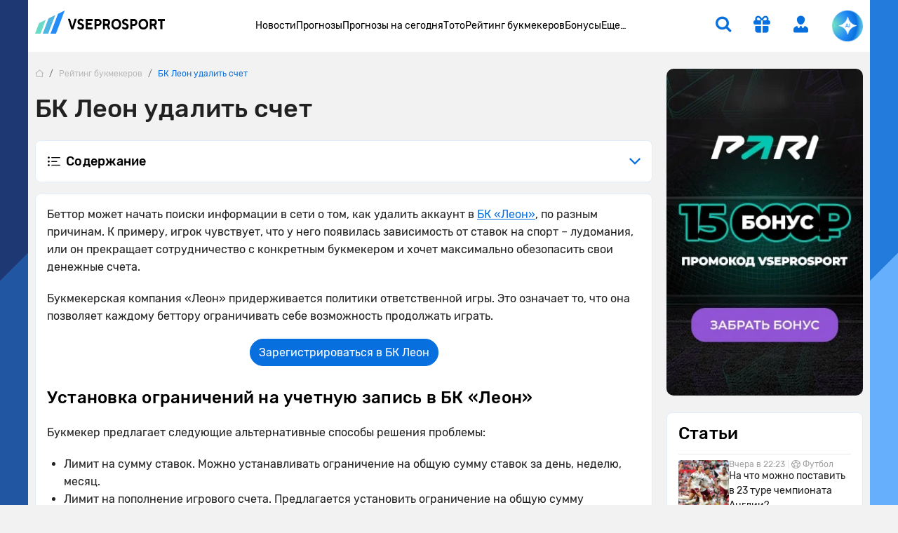

--- FILE ---
content_type: text/html; charset=UTF-8
request_url: https://www.vseprosport.ru/reyting-bukmekerov/leon-udaleniye
body_size: 25810
content:
<!DOCTYPE html><html lang="ru-RU" prefix="og: https://ogp.me/ns#"><head><meta charset="UTF-8"><script>window.dataLayer = window.dataLayer || [];
 dataLayer.push({"event":"custom_page","section":"Rayting bukmekerov"});</script><link rel="alternate" hreflang="ru-RU" href="https://www.vseprosport.ru/reyting-bukmekerov/leon-udaleniye"><link rel="alternate" hreflang="x-default" href="https://www.vseprosport.ru/reyting-bukmekerov/leon-udaleniye"><link rel="icon" href="/images/favicons/vseprosportru.ico?v=1752573034" type="image/svg+xml"><meta name="google-site-verification" content="vXF79itbQ9wRJU4Di8uWptOjylBWCtAo8cllOrU4FLw"><meta name="ahrefs-site-verification" content="bcb99cbf10f05ac74d8f8990faa52cf82e024bc2d83414c05d79ce1b13a4a73e"><meta name="viewport" content="width=device-width, maximum-scale=1, initial-scale=1"><meta name="robots" content="max-image-preview:large"><meta http-equiv="X-UA-Compatible" content="IE=edge"><meta name="csrf-param" content="_csrf-frontend"><meta name="csrf-token" content="tBK4f3JAope811U195aSEaRwEuy1YAUfj3SZWnK4QN3Rd-IJGnfV4PSwYF-z0Pl3wiVEg8FSaGX6F68ZIoAnkQ=="><title>БК Леон удалить счет</title><link rel="preconnect" href="https://mc.yandex.ru/"><link rel="dns-prefetch" href="https://mc.yandex.ru/"><link rel="preload" href="/fonts/Rubik.woff2" as="font" type="font/woff2" crossorigin="anonymous"><link rel="preload" href="/fonts/Rubiklight.woff2" as="font" type="font/woff2" crossorigin="anonymous"><link rel="preload" href="/fonts/Rubikmedium.woff2" as="font" type="font/woff2" crossorigin="anonymous"><link rel="preload" href="/fonts/Rubikbold.woff2" as="font" type="font/woff2" crossorigin="anonymous"><script type="application/ld+json"> {
 "@context": "http://www.schema.org",
 "@type": "WebSite",
 "name": "ВсеПроСпорт",
 "url": "https://vseprosport.ru"
 }</script><script type="application/ld+json"> {
 "@context": "https://schema.org",
 "@type": "BreadcrumbList",
 "itemListElement":[
 {
 "@type": "ListItem",
 "position": 1,
 "item": {
 "@id": "/",
 "name": "Главная"
 }
 },
 {
 "@type": "ListItem",
 "position": 2,
 "item": {
 "@id": "https://vseprosport.ru/reyting-bukmekerov",
 "name": "Рейтинг букмекеров"
 }
 },
 {
 "@type": "ListItem",
 "position": 3,
 "item": {
 "@id": "https://vseprosport.ru/reyting-bukmekerov/leon-udaleniye",
 "name": "БК Леон удалить счет"
 }
 }
]
 }</script><script type="application/ld+json"></script><script type="application/ld+json"> {
 "@context": "https://schema.org",
 "@type": "Article",
 "headline": "БК Леон удалить счет",
 "author": {
 "@type": "Person",
 "name": "Денис Богданов",
 "url": "https://vseprosport.ru/about/team/denis-bogdanov"
 },
 "publisher": {
 "@type": "Organization",
 "name": "ВсеПроСпорт",
 "url": "http://www.vseprosport.ru/"
 },
 "datePublished": "2019-07-23",
 "dateModified": "2025-07-02"
 }</script><style>@media screen and (min-width: 320px){hr{color:inherit}}@media screen and (min-width: 360px){hr{color:inherit}}@media screen and (min-width: 375px){hr{color:inherit}}@media screen and (min-width: 414px){hr{color:inherit}}@media screen and (min-width: 451px){hr{color:inherit}}@media screen and (min-width: 481px){hr{color:inherit}}@media screen and (min-width: 576px){hr{color:inherit}}@media screen and (min-width: 768px){hr{color:inherit}}@media screen and (min-width: 812px){hr{color:inherit}}@media screen and (min-width: 850px){hr{color:inherit}}@media screen and (min-width: 992px){hr{color:inherit}}@media screen and (min-width: 1200px){hr{color:inherit}}@media screen and (min-width: 1600px){hr{color:inherit}}@media screen and (max-width: 1024px) and (orientation: landscape){hr{color:inherit}}@media screen and (max-width: 1199.5px){hr{color:inherit}}@media screen and (max-width: 991.5px){hr{color:inherit}}@media screen and (max-width: 850px){hr{color:inherit}}@media screen and (max-width: 812px){hr{color:inherit}}@media screen and (max-width: 767.5px){hr{color:inherit}}@media screen and (max-width: 575.5px){hr{color:inherit}}@media screen and (max-width: 480px){hr{color:inherit}}@media screen and (max-width: 450px){hr{color:inherit}}@media screen and (max-width: 414px){hr{color:inherit}}@media screen and (max-width: 393px){hr{color:inherit}}@media screen and (max-width: 390px){hr{color:inherit}}@media screen and (max-width: 375px){hr{color:inherit}}@media screen and (max-width: 370px){hr{color:inherit}}@media screen and (max-width: 360px){hr{color:inherit}}@media screen and (max-width: 320px){hr{color:inherit}}@media screen and (max-width: 280px){hr{color:inherit}}html{position:static;overscroll-behavior:none}@media screen and (max-width: 575.5px){html[lang="en-US"] .header__bonus{top:31px;left:10% !important}}@media screen and (max-width: 767.5px){html:not([lang="ru-RU"]):not([lang="en-US"]) .header .container .row .col:first-child{max-width:64px}}@media screen and (max-width: 767.5px){html:not([lang="ru-RU"]):not([lang="en-US"]) .header .container .row .col:first-child .logo{width:54px}}@media screen and (max-width: 767.5px){html:not([lang="ru-RU"]):not([lang="en-US"]) .header .container .row .col:first-child .logo__img{width:54px}}body{overflow:hidden scroll;height:100%;max-height:100%}::-webkit-scrollbar{height:1rem;width:.5rem}::-webkit-scrollbar:horizontal{height:.5rem;width:1rem}::-webkit-scrollbar-track{background-color:transparent;border-radius:9999px}::-webkit-scrollbar-thumb{background-color:#e6e6e6;border-radius:9999px}@-moz-document url-prefix(){*{scrollbar-color:#e6e6e6 transparent;scrollbar-width:auto}}.container{width:1200px !important;max-width:100% !important;padding-right:10px !important;padding-left:10px !important}.container.center-layout{width:1045px}.container.p-0,.container.px-0:not(.header){position:relative;z-index:2}@media screen and (max-width: 1199.5px){.container.p-0,.container.px-0:not(.header){overflow:hidden}}.container.p-0.z-index-unset,.container.px-0:not(.header).z-index-unset{z-index:unset}.container.p-0.z-index-unset .header:not(.sticky-top),.container.px-0:not(.header).z-index-unset .header:not(.sticky-top){position:absolute;left:0;top:0;right:0;box-shadow:0 5px 8px -9px rgba(0,0,0,0.75)}.full-banner-page{overflow:hidden auto;padding-top:170px}@media screen and (max-width: 1199.5px){.full-banner-page{padding-top:0 !important}}.full-banner-page:not(.ru){padding-top:150px}.full-banner-page>.container{width:1200px;background-color:#f2f2f2;max-width:1200px}.row{margin-left:-10px !important;margin-right:-10px !important}.row-sm{margin-left:-12px !important;margin-right:-12px !important}.row-sm>*{padding-left:12px;padding-right:12px}.branding_div{margin-bottom:0;border-radius:0 !important;position:fixed !important;top:0;width:100%;height:100%}@media screen and (max-width: 1199.5px){.branding_div{position:relative !important;width:unset;z-index:10}}@media screen and (max-width: 375px){.branding_div.small-device-adapt{height:140px}}@media screen and (max-width: 360px){.branding_div.small-device-adapt{height:130px !important}}@media screen and (min-width: 1200px){.branding_div a{display:block;position:absolute;overflow:hidden}}.branding_div img,.branding_div video.mp4{border-radius:0}@media screen and (min-width: 1200px){.branding_div img,.branding_div video.mp4{width:unset;max-width:unset}}.branding_div:not(.ru) a{background-position:center top !important}.header{position:sticky;left:0;top:0;right:0;z-index:1030 !important;margin:auto}.header.sticky-top{width:100% !important;box-shadow:0 5px 8px -9px rgba(0,0,0,0.75)}.header.sticky-top .nested-nav{transform:translateY(-100%)}.header.sticky-top .nav__item:hover .nested-nav{transform:none}.header.sticky-top .old-version-top{display:none}@media screen and (max-width: 1199.5px){.header .container .row{height:60px}}@media screen and (max-width: 767.5px){.header .container .row .col:first-child{max-width:58px}}@media screen and (max-width: 767.5px){.header .container .row .col.com-logo{max-width:56px}}.header .login-btn{font-size:1.5rem;margin:0 2rem}.header .login-btn>span:not(.text-hide){width:.75rem;height:.75rem;background:#6adbc7;font-size:10px;font-family:'Rubik', sans-serif;right:-2px;bottom:-2px}.header .login-btn>span:not(.text-hide) span{left:.5px}.header .nav#header-nav{gap:30.5px}@media screen and (min-width: 992px) and (max-width: 1199.5px){.header .nav#header-nav{gap:20.5px}}.header .nav#header-nav.by{gap:22.5px}.header .nav .nav-item{cursor:pointer}.header .nav .nav-item .nav-link{font-size:14px;display:inline-block;padding:1.594rem 0;color:#000;background:none}.header__form-btn{min-width:auto !important;font-size:1.5rem !important;background-color:transparent;border-radius:0 !important;border:0 !important;border-bottom:2px solid transparent !important}@media screen and (min-width: 768px){.header__form-btn:hover{color:#4ea5ff}.header__form-btn:active{color:#285C92}}@media screen and (max-width: 767.5px){.header__form-btn:active{color:#4ea5ff}}.header__form-btn.search{margin-right:2rem}.header__form-btn.active+.header__search-form{opacity:1;z-index:9;pointer-events:unset;transition:opacity .3s;border-top:2px solid #086fde !important}.header__form-btn.chat-icon{width:44px;height:44px;animation:rotate360 6s linear infinite;border:0 !important;border-radius:50% !important;background:radial-gradient(100% 100% at 50% 0%, #6adbc7 8%, #248cf7 54%, #086fde 80%, #4fb6e1 93.5%)}@media screen and (max-width: 575.5px){.header__form-btn.chat-icon{width:54px;height:54px;box-shadow:0 0 3px 1px rgba(8,111,222,0.5)}}@media screen and (max-width: 1024px) and (orientation: landscape){.header__form-btn.chat-icon{width:54px;height:54px;box-shadow:0 0 3px 1px rgba(8,111,222,0.5)}}.header__form-btn .chat-icon-circle{z-index:2}.header .icon-chat-overlay{left:50%;top:50%;transform:translate(-70%, -50%);font-size:26px;z-index:3}.header .logo{width:186px}@media screen and (min-width: 1200px){.header .logo{padding-bottom:.75rem}}@media screen and (max-width: 767.5px){.header .logo{width:48px}}@media screen and (max-width: 767.5px){.header .logo__img{width:48px;object-fit:cover;object-position:0}}.header.en .logo{width:136px}@media screen and (max-width: 767.5px){.header.en .logo{width:46px}}@media screen and (max-width: 767.5px){.header.en .logo__img{width:46px}}.header__search-form{display:flex;position:absolute;top:54px;right:15px;width:326px;opacity:0;z-index:-99;pointer-events:none;background-color:#fff;box-shadow:0 10px 12px rgba(0,0,0,0.141718);transition:opacity .3s}.header__search-form .form-control{height:30px;border:0;background-color:transparent;margin-right:10px;color:#bababa;font-weight:500}.header__search-form .form-control:focus{box-shadow:none;color:#000}.header__search-form .btn{width:30px;height:30px;padding-right:1px}.header__bonus{display:none;width:255px;position:absolute;left:50%;transform:translateX(-50%);top:55px;padding:.75rem .75rem .5rem;background-color:#fff;text-align:center;box-shadow:0 10px 12px rgba(0,0,0,0.141718);border-radius:0 0 10px 10px;border-top:2px solid #086fde;z-index:10}@media screen and (max-width: 1199.5px){.header__bonus{top:46px}}@media screen and (min-width: 576px) and (max-width: 1199.5px){.header__bonus{left:unset;right:-34px;transform:none}}@media screen and (max-width: 575.5px){.header__bonus{transform:translateX(-75%);width:233px;font-size:13px}}.header__bonus img{width:128px !important;max-height:44px;object-fit:cover;margin:20px auto 0;border-radius:6px !important}@media screen and (max-width: 575.5px){.header__bonus img{width:106px !important;max-height:36px}}@media screen and (max-width: 575.5px){.header__bonus p{font-size:14px}}.header__bonus .btn{z-index:9}@media screen and (max-width: 575.5px){.header__bonus .btn{min-width:162px;margin:0 -5.5px;font-size:14px}}.header__bonus .reset-btn{padding:0;margin:0;font-size:10px;color:#979797;top:.75rem;right:1rem;cursor:pointer;z-index:9}.header__bonus .reset-btn:focus{outline:none}@media screen and (max-width: 1199.5px){.header__bonus .reset-btn .icon-close{margin-right:-.5rem}}.header__bonus.no-advert{padding-top:1.5rem}@media screen and (max-width: 575.5px){.header__bonus.no-advert{padding:10px}}@media screen and (max-width: 575.5px){.header__bonus.no-advert img{margin-top:0}}.header__bonus.no-advert .reset-btn{top:37px}@media screen and (max-width: 575.5px){.header__bonus.no-advert .reset-btn{top:21px}}@media screen and (max-width: 1199.5px){.header .bonus-btn{margin-right:1.5rem;padding:0 !important;margin-top:.375rem}}.header .bonus-btn.call{animation:call 5s ease-in-out infinite}.header .bonus-btn.active{animation:none}@keyframes call{0%{-webkit-transform:rotate(0);transform:rotate(0)}1.5%,5.5%{-webkit-transform:rotate(-45deg);transform:rotate(-45deg)}3.5%,7.5%{-webkit-transform:rotate(45deg);transform:rotate(45deg)}8.5%,11.5%{-webkit-transform:rotate(-45deg);transform:rotate(-45deg)}9.5%,12.5%{-webkit-transform:rotate(25deg);transform:rotate(25deg)}14.5%{-webkit-transform:rotate(0);transform:rotate(0)}}.header .bonus-btn.active{border-bottom-color:transparent}.bonus-btn.active+.header__bonus{pointer-events:unset}.get-app{background:#edf6ff;box-shadow:0 0.25rem 0.25rem 0 rgba(0,0,0,0.1)}.get-app .vps-logo{width:26px;height:26px}.get-app-vps span{font-size:11px}.get-app-vps span:last-child{font-size:10px}.get-app .btn{width:90px;margin-right:34px}.get-app .btn-close{width:18px;height:18px;background:#086fde33}.appModal .btn-close{top:.5rem !important;right:.5rem !important}.menu-btn{width:1.5rem;height:25px}.menu-btn .icon-burg,.menu-btn .button-close{opacity:0;transform:translateX(-10px);transition:opacity 0.35s ease, transform 0.35s ease}.menu-btn .button-close{top:1px !important}.menu-btn .icon-burg{opacity:1;transform:translateX(0);top:2px !important}.menu-btn.menu-opened .icon-burg{opacity:0;transform:translateX(10px)}.menu-btn.menu-opened .button-close{opacity:1;transform:translateX(0)}.menu-btn:not(.menu-opened) .button-close{opacity:0;transform:translateX(-10px)}.only-for-close{display:none;position:fixed;left:0;top:0;width:100%;height:100%;z-index:9;background-color:rgba(0,0,0,0.5)}.scroll-nav::-webkit-scrollbar{display:none}@-moz-document url-prefix(){.scroll-nav{touch-action:pan-y;-ms-overflow-style:none;scrollbar-width:none}}.nav .nav-item{position:relative;border-bottom:2px solid transparent}.nav .nav-item.active{border-color:#086fde}.nav .nav-item.active>a{color:#086fde}@media screen and (min-width: 992px){.nav .nav-item:hover,.nav .nav-item.active{border-color:#086fde}.nav .nav-item:hover>a,.nav .nav-item.active>a{color:#086fde}.nav .nav-item .nav--active{opacity:1 !important;pointer-events:unset !important;transition:opacity .3s !important;z-index:91 !important}}.nav .nav-item.bestFor{background:#ff4747}.nav .nav-item.bestFor:hover a{color:#fff !important}.nav .nav-item.bestFor:last-child{border-radius:0 0 10px 10px;padding:10px 0}.nav .nav-item.bestFor:last-child hr{border:none}.nav .nav-item.bestFor .nav-link{color:#fff;padding-top:0 !important}.nav .nav-item.bestFor hr{width:88%;margin:0 auto;border-color:#fff}.nav .nav-item.bestFor.mobile hr{width:89%}.nav .nav-item.bestFor.mobile .nav-link{padding-bottom:0}.nav-link{display:inline-block;padding:1.594rem 0;color:#000}@media screen and (max-width: 991.5px){.nav-link:hover{color:inherit}}.nav .nav.flex-column{position:absolute;left:0;top:100%;margin-top:2px;background-color:#fff;min-width:190px;padding:30px 0 0;opacity:0;pointer-events:none;transition:opacity .3s;z-index:-91;box-shadow:0 10px 12px rgba(0,0,0,0.141718);border-radius:0 0 10px 10px}.nav .nav.flex-column.mc{min-width:150px}.nav .nav.flex-column .nav-item{border-bottom:0;margin:0}.nav .nav.flex-column .nav-item.active>span,.nav .nav.flex-column .nav-item.active>a,.nav .nav.flex-column .nav-item:hover>span,.nav .nav.flex-column .nav-item:hover>a{color:#086fde}.nav .nav.flex-column .nav-item.active .icon-link-right,.nav .nav.flex-column .nav-item:hover .icon-link-right{transform:rotate(90deg)}.nav .nav.flex-column .nav-link{display:flex;align-items:center;padding:5px 16px;white-space:nowrap}.nav .nav-item>.nav--submenu .nav{position:static;border-radius:0 0 10px 0;box-shadow:none;padding:30px 0 15px;margin-top:1px}.nav .nav-item>.nav--submenu{position:absolute;height:100%;left:0;top:-1px;opacity:0;z-index:-9;pointer-events:none;transition:0s}.nav .nav-item:hover>.nav--submenu{left:100%;z-index:9;opacity:1;pointer-events:unset;transition:left .3s linear, opacity .5s linear .1s, z-index .3s}.nav .nav-img{width:80px;object-fit:contain;margin-right:25px;max-width:max-content}.nav--submenu--active{left:100% !important;z-index:9 !important;opacity:1 !important;pointer-events:unset !important;transition:left .3s linear, opacity .5s linear .1s, z-index .3s !important}.nav-item:last-child .nav--submenu{right:0;left:unset}.nav-item:last-child .nav--submenu .nav{border-radius:0 0 0 10px}.nav-item:last-child:hover>.nav--submenu{right:100%;left:unset}.nav-item:last-child .nav--submenu--active{right:100% !important;left:unset !important}.nav--item--submenu--active{z-index:9 !important;opacity:1 !important;pointer-events:unset !important;transition:left .3s linear, opacity .5s linear .1s, z-index .3s !important}.mobile-menu{position:fixed;left:-400px;bottom:0;height:100%;width:400px;overflow:auto;z-index:1027;background-color:#fff;padding-top:100px;padding-bottom:120px;transition:.3s ease-out}@media screen and (max-width: 575.5px){.mobile-menu{left:-100%;width:100%;padding-top:20px;top:57px}}.mobile-menu.active{left:0;transition:.3s ease-out}.mobile-menu .header__form-btn{padding:5px !important}.mobile-menu .header__search-form{right:0;max-width:300px}.mobile-menu .nav-item{margin:0 15px;font-size:17px}.mobile-menu .nav-item:nth-child(n+2){border-bottom:1px solid #e8e8e8}.mobile-menu .nav-item .nav{position:static;width:100%;box-shadow:none;padding:10px 0;opacity:1;display:none;pointer-events:unset;z-index:91}.mobile-menu .nav-item .nav .nav-link{padding:5px 15px;white-space:normal}.mobile-menu .nav-link{display:flex;justify-content:space-between;align-items:center;padding:10px 0 10px 10px}.mobile-menu .nav-link.active{color:#086fde}.mobile-menu .nav-link.active .icon-link-right{transform:rotate(90deg);transition:.3s}.mobile-menu .nav-link .icon-link-right{transition:.3s}.mobile-menu .nav-item-bonus .nav-item-bonus-link{border-radius:17.5px;padding:8px 9px 8px 19px;background:#FF5F00}.mobile-menu .nav-item-bonus .nav-item-bonus-link .link-text{font-size:15px;list-style-type:none;color:#fff}.mobile-menu .nav-item-bonus .nav-item-bonus-link .img-link{max-width:100px;height:21px;object-fit:contain}.topMenu:after{content:'';display:block;position:absolute;width:1rem;height:100%;right:1rem;top:0;background:linear-gradient(to left, #fff, rgba(255,255,255,0))}.topMenu.start:before{content:'';display:block;position:absolute;width:1rem;height:100%;left:15px;background:linear-gradient(to right, #fff, rgba(255,255,255,0))}@media screen and (max-width: 575.5px){.topMenu.end.end:after{width:0 !important}}.lower-menu a.active{color:#086fde}.chatbot-call{opacity:0;right:.75rem;bottom:.75rem;height:54px;max-width:54px;transition:max-width .8s ease-in-out, opacity .8s ease-in-out, bottom .5s;z-index:999}@media screen and (min-width: 768px) and (max-width: 1199.5px){.chatbot-call-place.d-md-block{margin-right:10px}}@media screen and (max-width: 1024px) and (orientation: landscape){.chatbot-call-place.d-md-block{display:none !important}}.chatbot-call .chatbot-label{opacity:0;transition:opacity .4s;pointer-events:none}.chatbot-call.active{opacity:1}@media screen and (min-width: 576px) and (max-width: 991.5px){.chatbot-call.active{opacity:0}}.chatbot-call.expanded{border-radius:1rem;background:radial-gradient(117.67% 146.6% at 98.88% 87.5%, rgba(106,219,199,0.3) 3%, rgba(79,182,225,0.4) 63%, #EEF7FF 100%),#fff;box-shadow:0 0 6px 0 #086fde7F;max-width:179px;opacity:1}.chatbot-call.expanded .icon-chat-overlay{font-size:1.5rem}.chatbot-call.expanded .chat-icon{width:2rem;height:2rem}.chatbot-call.expanded .chatbot-label{opacity:1}.chatbot-call.precollapse{opacity:0}.icon-chat-overlay:after{content:'';position:absolute;top:-10px;left:-10px;right:-10px;bottom:-10px;z-index:1;background:transparent}@media screen and (max-width: 767.5px){.icon-chat-overlay{left:50%;top:50%;transform:translate(-50%, -50%);font-size:2rem;z-index:3}}.notification{transform:translate(50%, -50%);height:1rem;min-width:1rem;font-size:8px}.forecast-section,.forecast-section-iron,.forecast-section-ai{position:relative}.forecast-section .category-forecast .overflow-auto,.forecast-section-iron .category-forecast .overflow-auto,.forecast-section-ai .category-forecast .overflow-auto{margin-bottom:20px;padding-bottom:20px}@media screen and (max-width: 575.5px){.forecast-section .category-forecast .overflow-auto,.forecast-section-iron .category-forecast .overflow-auto,.forecast-section-ai .category-forecast .overflow-auto{margin-bottom:20px;padding-bottom:0}}@media screen and (max-width: 575.5px){.forecast-section .category-forecast .overflow-auto::-webkit-scrollbar,.forecast-section-iron .category-forecast .overflow-auto::-webkit-scrollbar,.forecast-section-ai .category-forecast .overflow-auto::-webkit-scrollbar{display:none}}.forecast-section .category-forecast+.category-tab-content .tab-pane.active,.forecast-section-iron .category-forecast+.category-tab-content .tab-pane.active,.forecast-section-ai .category-forecast+.category-tab-content .tab-pane.active{margin-bottom:20px}@media screen and (max-width: 575.5px){.forecast-section .category-navbar::-webkit-scrollbar,.forecast-section-iron .category-navbar::-webkit-scrollbar,.forecast-section-ai .category-navbar::-webkit-scrollbar{display:none}}@media screen and (min-width: 768px){.forecast-section .category-navbar.mc-bar,.forecast-section-iron .category-navbar.mc-bar,.forecast-section-ai .category-navbar.mc-bar{padding:0 8px}}.forecast-section .category-navbar.mc-bar::after,.forecast-section .category-navbar.mc-bar::before,.forecast-section-iron .category-navbar.mc-bar::after,.forecast-section-iron .category-navbar.mc-bar::before,.forecast-section-ai .category-navbar.mc-bar::after,.forecast-section-ai .category-navbar.mc-bar::before{display:none}.forecast-section .category-navbar.mc-bar li a,.forecast-section-iron .category-navbar.mc-bar li a,.forecast-section-ai .category-navbar.mc-bar li a{flex-direction:row;width:100% !important;padding:7px;font-size:14px;height:41px;cursor:pointer}.forecast-section .category-navbar.mc-bar li a .icon-star,.forecast-section-iron .category-navbar.mc-bar li a .icon-star,.forecast-section-ai .category-navbar.mc-bar li a .icon-star{font-size:19px}.forecast-section .category-navbar.mc-bar li a span,.forecast-section-iron .category-navbar.mc-bar li a span,.forecast-section-ai .category-navbar.mc-bar li a span{font-size:14px}@media screen and (max-width: 575.5px){.forecast-section .category-navbar.mc-bar li a span,.forecast-section-iron .category-navbar.mc-bar li a span,.forecast-section-ai .category-navbar.mc-bar li a span{width:auto;height:auto;margin:0}}@media screen and (max-width: 575.5px){.forecast-section .category-navbar.mc-bar li a,.forecast-section-iron .category-navbar.mc-bar li a,.forecast-section-ai .category-navbar.mc-bar li a{font-size:12px;height:35px}}.forecast-section .category-navbar.mc-bar.com li:first-child,.forecast-section-iron .category-navbar.mc-bar.com li:first-child,.forecast-section-ai .category-navbar.mc-bar.com li:first-child{width:auto;min-width:max-content}.forecast-section .category-navbar.tips-bar,.forecast-section-iron .category-navbar.tips-bar,.forecast-section-ai .category-navbar.tips-bar{gap:10px}.forecast-section .category-navbar.tips-bar li,.forecast-section-iron .category-navbar.tips-bar li,.forecast-section-ai .category-navbar.tips-bar li{width:auto !important;min-width:auto !important;height:42px;order:2}@media screen and (max-width: 575.5px){.forecast-section .category-navbar.tips-bar li,.forecast-section-iron .category-navbar.tips-bar li,.forecast-section-ai .category-navbar.tips-bar li{margin:0}}.forecast-section .category-navbar.tips-bar li a,.forecast-section-iron .category-navbar.tips-bar li a,.forecast-section-ai .category-navbar.tips-bar li a{min-width:max-content !important;line-height:1.1;font-size:14px}@media screen and (max-width: 575.5px){.forecast-section .category-navbar.tips-bar li a,.forecast-section-iron .category-navbar.tips-bar li a,.forecast-section-ai .category-navbar.tips-bar li a{width:100% !important}}.forecast-section .category-navbar.tips-bar li a.disabled,.forecast-section-iron .category-navbar.tips-bar li a.disabled,.forecast-section-ai .category-navbar.tips-bar li a.disabled{pointer-events:none}@media screen and (max-width: 991.5px) and (min-width: 768px){.forecast-section .category-navbar.tips-bar li a span,.forecast-section-iron .category-navbar.tips-bar li a span,.forecast-section-ai .category-navbar.tips-bar li a span{width:auto;height:auto}}@media screen and (max-width: 575.5px){.forecast-section .category-navbar.without-time li,.forecast-section-iron .category-navbar.without-time li,.forecast-section-ai .category-navbar.without-time li{flex:1}}@media screen and (min-width: 576px){.forecast-section .category-navbar.unset li,.forecast-section-iron .category-navbar.unset li,.forecast-section-ai .category-navbar.unset li{margin:10px 0}}.forecast-section .category-navbar.unset li a,.forecast-section-iron .category-navbar.unset li a,.forecast-section-ai .category-navbar.unset li a{width:unset !important}.stories>a{background-color:#f6faff;line-height:18px}.stories>a [class*='icon-']{font-size:2rem}@media screen and (max-width: 575.5px){.stories>a [class*='icon-']{font-size:1.5rem}}@media screen and (min-width: 768px){.stories>a:hover{border-color:#4ea5ff !important;color:#086fde}}.stories>a:active{border-color:#285c92 !important;color:#086fde}@media screen and (max-width: 575.5px){.stories>a span:last-child{font-size:14px;padding:15px}}@media screen and (max-width: 575.5px){.stories-bonus::-webkit-scrollbar,.to-bookmaker-bonuses::-webkit-scrollbar,.bonus-section-tab::-webkit-scrollbar{display:none}}@media screen and (max-width: 575.5px){.stories-bonus{gap:.75rem}}.stories-bonus a{background:linear-gradient(240deg, #202123 .95%, #606060 87.11%);min-width:140px;height:140px}@media screen and (max-width: 575.5px){.stories-bonus a{min-width:140px;height:70px;overflow:hidden;z-index:10}}.stories-bonus a img{width:111px;height:111px}@media screen and (max-width: 575.5px){.stories-bonus a img{right:-1.5rem !important;top:6px;z-index:-1}}.stories-bonus a .tag-count{width:2rem;height:2rem}.to-bookmaker-bonuses{gap:.75rem}.to-bookmaker-bonuses a img{border-radius:.5rem .375rem .375rem .5rem}.to-bookmaker-bonuses a span{width:40px;height:40px}.to-bookmaker-bonuses a.clicked{opacity:.6}.cookie-banner{background:#248CF7 !important;box-shadow:0 0.25rem 1rem 0 rgba(0,0,0,0.4);bottom:20px;z-index:99999}@media screen and (max-width: 767.5px){.cookie-banner{bottom:87px}}.cookie-banner span:last-child{line-height:18px}.cookie-banner button{color:#248CF7;line-height:1rem}@media screen and (min-width: 768px){.cookie-banner button:hover{color:#4ea5ff}}.cookie-banner button:active{background:#285c92 !important;color:#fff}</style><meta name="description" content="Специальной кнопки для удаления учетной записи в БК «Леон» нет. Предлагается ограничить себе сумму ставок, пополнений. Есть функция самоисключения на 6 месяцев"><meta name="twitter:card" content="summary_large_image"><meta name="twitter:site" content="@vseprosport"><meta name="twitter:creator" content="@vseprosport"><meta name="twitter:title" content="БК Леон удалить счет"><meta name="twitter:description" content="Специальной кнопки для удаления учетной записи в БК «Леон» нет. Предлагается ограничить себе сумму ставок, пополнений. Есть функция самоисключения на 6 месяцев"><meta name="twitter:image" content="http://www.vseprosport.ru/images/logos/big-logo.jpg"><meta property="og:title" content="БК Леон удалить счет"><meta property="og:description" content="Специальной кнопки для удаления учетной записи в БК «Леон» нет. Предлагается ограничить себе сумму ставок, пополнений. Есть функция самоисключения на 6 месяцев"><meta property="og:image" content="http://www.vseprosport.ru/images/logos/big-logo.jpg"><meta property="og:url" content="http://www.vseprosport.ru/reyting-bukmekerov/leon-udaleniye"><meta property="og:type" content="website"><meta name="author" content="Денис Богданов"><link href="https://www.vseprosport.ru/reyting-bukmekerov/leon-udaleniye" rel="canonical"><link href="/libs/bootstrap-4/css/bootstrap.min.css?v=1766061899" rel="stylesheet"><link href="/css/appspage.css?v=1768915562" rel="stylesheet"></head><body class="position-relative "><div class="default-branding"></div>


<header class="header container bg-white px-0" itemscope itemtype="http://schema.org/WPHeader" data-pagetype="other"><div class="container"><div class="row align-items-center flex-nowrap"><div class="col col-md-auto pr-0"><a class="logo d-flex text-hide" href="/"><img class="logo__img" src="/images/logos/vseprosportru.svg?v=1752573034" width="186" height="35" alt="">vseprosport</a></div><div class="col pr-0 pl-0"><nav class="d-none d-lg-block" itemscope itemtype="http://schema.org/SiteNavigationElement"><ul class="nav justify-content-center ru" id="header-nav"><li class="nav-item "><a style="" href="/lenta" class="nav-link">Новости</a></li><li class="nav-item "><a style="" href="/news" class="nav-link">Прогнозы</a><ul class="nav flex-column"><li class="nav-item position-static"><a style="" class="nav-link" href="/news"> Все прогнозы</a></li><li class="nav-item position-static"><a style="" class="nav-link" href="/news/expert-forecasts"> Прогнозы от экспертов</a></li><li class="nav-item position-static"><span style="" class="nav-link d-flex align-items-center justify-content-between cursor-pointer">По видам спорта <span class="icon-link-right fs-11 font-weight-bold"></span></span><div class="nav--submenu"><ul class="nav flex-column"><li class="nav-item position-static"><a style="" class="nav-link" href="/news/football"> Футбол</a></li><li class="nav-item position-static"><a style="" class="nav-link" href="/news/hockey"> Хоккей</a></li><li class="nav-item position-static"><a style="" class="nav-link" href="/news/tennis"> Теннис</a></li><li class="nav-item position-static"><a style="" class="nav-link" href="/news/basketball"> Баскетбол</a></li><li class="nav-item position-static"><a style="" class="nav-link" href="/news/volleyball"> Волейбол</a></li><li class="nav-item position-static"><a style="" class="nav-link" href="/news/cybersport"> Киберспорт</a></li><li class="nav-item position-static"><a style="" class="nav-link" href="/news/baseball"> Бейсбол</a></li><li class="nav-item position-static"><a style="" class="nav-link" href="/news/waterpolo"> Водное поло</a></li><li class="nav-item position-static"><a style="" class="nav-link" href="/news/beach-football"> Пляжный футбол</a></li><li class="nav-item position-static"><a style="" class="nav-link" href="/news/footsal"> Футзал</a></li><li class="nav-item position-static"><a style="" class="nav-link" href="/news/formula-1"> Формула-1</a></li><li class="nav-item position-static"><a style="" class="nav-link" href="/news/biathlon"> Биатлон</a></li><li class="nav-item position-static"><a style="" class="nav-link" href="/news/boxing"> Бокс</a></li><li class="nav-item position-static"><a style="" class="nav-link" href="/news/mma"> Единоборства</a></li><li class="nav-item position-static"><a style="" class="nav-link" href="/news/handball"> Гандбол</a></li><li class="nav-item position-static"><a style="" class="nav-link" href="/news/others"> Другие виды</a></li></ul></div></li><li class="nav-item position-static"><a style="" href="/news/express" class="nav-link d-flex align-items-center justify-content-between cursor-pointer"> Экспрессы <span class="icon-link-right fs-11 font-weight-bold"></span></a><div class="nav--submenu"><ul class="nav flex-column"><li class="nav-item position-static"><a style="" class="nav-link" href="/news/express"> Суперэкспрессы</a></li><li class="nav-item position-static"><a style="" class="nav-link" href="/news/express/today"> На сегодня</a></li><li class="nav-item position-static"><a style="" class="nav-link" href="/news/express/tomorrow"> На завтра</a></li><li class="nav-item position-static"><a style="" class="nav-link" href="/news/express/userselect"> Популярные</a></li></ul></div></li><li class="nav-item position-static"><a style="" class="nav-link" href="/news/four"> Ближайшие 4 часа</a></li><li class="nav-item position-static"><a style="" class="nav-link" href="/news/today"> На сегодня</a></li><li class="nav-item position-static"><a style="" class="nav-link" href="/news/tomorrow"> На завтра</a></li><li class="nav-item position-static"><a style="" class="nav-link" href="/news/ironforecast"> Железные прогнозы</a></li><li class="nav-item position-static"><a style="" class="nav-link" href="/news/usersselect"> Выбор пользователей</a></li><li class="nav-item position-static"><a style="" class="nav-link" href="/news/video"> Видеопрогнозы</a></li><li class="nav-item position-static"><a style="" class="nav-link" href="/news/bk"> Букмекеры</a></li></ul></li><li class="nav-item "><a style="" href="/news/today" class="nav-link">Прогнозы на сегодня</a></li><li class="nav-item "><a style="" href=" /away/1962" class="nav-link">Тото</a></li><li class="nav-item "><a style="" href="/reyting-bukmekerov" class="nav-link">Рейтинг букмекеров</a></li><li class="nav-item "><a style="" href="/bonusy-bukmekerov" class="nav-link">Бонусы</a><ul class="nav flex-column"><li class="nav-item position-static"><a style="" href="/bonusy-bukmekerov/freebet" class="nav-link d-flex align-items-center justify-content-between cursor-pointer"> Фрибеты <span class="icon-link-right fs-11 font-weight-bold"></span></a><div class="nav--submenu"><ul class="nav flex-column"><li class="nav-item position-static"><a style="" class="nav-link" href="/bonusy-bukmekerov/fonbetru-freebet"> Фонбет</a></li><li class="nav-item position-static"><a style="" class="nav-link" href="/bonusy-bukmekerov/pariru-freebet"> Пари</a></li><li class="nav-item position-static"><a style="" class="nav-link" href="/bonusy-bukmekerov/maraphonbet-freebet"> Марафон</a></li><li class="nav-item position-static"><a style="" class="nav-link" href="/bonusy-bukmekerov/winlineru-freebet"> Винлайн</a></li><li class="nav-item position-static"><a style="" class="nav-link" href="/bonusy-bukmekerov/betboom-freebet"> БетБум</a></li><li class="nav-item position-static"><a style="" class="nav-link" href="/bonusy-bukmekerov/ligastavok-freebet"> Лига Ставок</a></li><li class="nav-item position-static"><a style="" class="nav-link" href="/bonusy-bukmekerov/Melbet-freebet"> Мелбет</a></li><li class="nav-item position-static"><a style="" class="nav-link" href="/bonusy-bukmekerov/olimp-freebet"> OLIMPBET</a></li><li class="nav-item position-static"><a style="" class="nav-link" href="/bonusy-bukmekerov/betcity-freebet"> Бетсити</a></li><li class="nav-item position-static"><a style="" class="nav-link" href="/bonusy-bukmekerov/leon-freebet"> Леон</a></li><li class="nav-item position-static"><a style="" class="nav-link" href="/bonusy-bukmekerov/zenitbet-freebet"> Зенит</a></li><li class="nav-item position-static"><a style="" class="nav-link" href="https://www.vseprosport.ru/bonusy-bukmekerov/without-deposit"> Без депозита</a></li><li class="nav-item position-static"><a style="" class="nav-link" href="https://www.vseprosport.ru/bonusy-bukmekerov/with-deposit"> С депозитом</a></li><li class="nav-item position-static"><a style="" class="nav-link" href="/bonusy-bukmekerov/freebet"> Все фрибеты</a></li></ul></div></li><li class="nav-item position-static"><a style="" href="/bonusy-bukmekerov/promocodes" class="nav-link d-flex align-items-center justify-content-between cursor-pointer"> Промокоды <span class="icon-link-right fs-11 font-weight-bold"></span></a><div class="nav--submenu"><ul class="nav flex-column"><li class="nav-item position-static"><a style="" class="nav-link" href="/bonusy-bukmekerov/fonbetru-promo"> Фонбет</a></li><li class="nav-item position-static"><a style="" class="nav-link" href="/bonusy-bukmekerov/pariru-promo"> Пари</a></li><li class="nav-item position-static"><a style="" class="nav-link" href="/bonusy-bukmekerov/maraphonbet-promo"> Марафон</a></li><li class="nav-item position-static"><a style="" class="nav-link" href="/bonusy-bukmekerov/winlineru-promo"> Винлайн</a></li><li class="nav-item position-static"><a style="" class="nav-link" href="/bonusy-bukmekerov/betboom-promo"> БетБум</a></li><li class="nav-item position-static"><a style="" class="nav-link" href="/bonusy-bukmekerov/ligastavok-promo"> Лига Ставок</a></li><li class="nav-item position-static"><a style="" class="nav-link" href="/bonusy-bukmekerov/Melbet-promo"> Мелбет</a></li><li class="nav-item position-static"><a style="" class="nav-link" href="/bonusy-bukmekerov/olimp-promo"> OLIMPBET</a></li><li class="nav-item position-static"><a style="" class="nav-link" href="/bonusy-bukmekerov/betcity-promo"> Бетсити</a></li><li class="nav-item position-static"><a style="" class="nav-link" href="/bonusy-bukmekerov/leon-promo"> Леон</a></li></ul></div></li><li class="nav-item position-static"><a style="" class="nav-link" href="/bonusy-bukmekerov/fonbetru"> Фонбет</a></li><li class="nav-item position-static"><a style="" class="nav-link" href="/bonusy-bukmekerov/pariru"> Пари</a></li><li class="nav-item position-static"><a style="" class="nav-link" href="/bonusy-bukmekerov/maraphonbet"> Марафон</a></li><li class="nav-item position-static"><a style="" class="nav-link" href="/bonusy-bukmekerov/winlineru"> Винлайн</a></li><li class="nav-item position-static"><a style="" class="nav-link" href="/bonusy-bukmekerov/ligastavok"> Лига Ставок</a></li><li class="nav-item position-static"><a style="" class="nav-link" href="/bonusy-bukmekerov/Melbet"> Мелбет</a></li><li class="nav-item position-static"><a style="" class="nav-link" href="/bonusy-bukmekerov/olimp"> OLIMPBET</a></li><li class="nav-item position-static"><a style="" class="nav-link" href="/bonusy-bukmekerov/betcity"> Бетсити</a></li><li class="nav-item position-static"><a style="" class="nav-link" href="/bonusy-bukmekerov/leon"> Леон</a></li><li class="nav-item position-static"><a style="" class="nav-link" href="/bonusy-bukmekerov/zenitbet"> Зенит</a></li></ul></li><li class="nav-item "><a style="pointer-events: none;" href="" class="nav-link">Еще…</a><ul class="nav flex-column"><li class="nav-item position-static"><a style="" href="/match-center" class="nav-link d-flex align-items-center justify-content-between cursor-pointer"> Матч центр <span class="icon-link-right fs-11 font-weight-bold"></span></a><div class="nav--submenu"><ul class="nav flex-column"><li class="nav-item position-static"><a style="" class="nav-link" href="/match-center/football"> Футбол</a></li><li class="nav-item position-static"><a style="" class="nav-link" href="/match-center/hockey"> Хоккей</a></li><li class="nav-item position-static"><a style="" class="nav-link" href="/match-center/tennis"> Теннис</a></li><li class="nav-item position-static"><a style="" class="nav-link" href="/match-center/basketball"> Баскетбол</a></li></ul></div></li><li class="nav-item position-static"><a style="" href="/reyting-bukmekerov/app" class="nav-link d-flex align-items-center justify-content-between cursor-pointer"> Приложения <span class="icon-link-right fs-11 font-weight-bold"></span></a><div class="nav--submenu"><ul class="nav flex-column"><li class="nav-item position-static"><a style="" class="nav-link" href="/reyting-bukmekerov/winline-mobile-app"> Winline</a></li><li class="nav-item position-static"><a style="" class="nav-link" href="/reyting-bukmekerov/fonbet-mobile-app"> Фонбет</a></li><li class="nav-item position-static"><a style="" class="nav-link" href="/reyting-bukmekerov/marathonbet-mobile-app"> Марафонбет</a></li><li class="nav-item position-static"><a style="" class="nav-link" href="/reyting-bukmekerov/pari-match-mobile-app"> Pari</a></li><li class="nav-item position-static"><a style="" class="nav-link" href="/reyting-bukmekerov/liga-stavok-mobile-app"> Лига Ставок</a></li><li class="nav-item position-static"><a style="" class="nav-link" href="/reyting-bukmekerov/melbet-android"> Мелбет</a></li><li class="nav-item position-static"><a style="" class="nav-link" href="/reyting-bukmekerov/leon-mobile-app"> Леон</a></li><li class="nav-item position-static"><a style="" class="nav-link" href="/reyting-bukmekerov/betcity-mobile-app"> Бетсити</a></li><li class="nav-item position-static"><a style="" class="nav-link" href="/reyting-bukmekerov/olimp-mobile-app"> Олимп</a></li><li class="nav-item position-static"><a style="" class="nav-link" href="/reyting-bukmekerov/ios-app"> iOS</a></li><li class="nav-item position-static"><a style="" class="nav-link" href="/reyting-bukmekerov/android-app"> Андроид</a></li></ul></div></li><li class="nav-item position-static"><a style="" class="nav-link" href="/guide"> Гид по ставкам</a></li><li class="nav-item position-static"><a style="" class="nav-link" href="/news/statistics"> Статистика</a></li><li class="nav-item position-static"><a style="" class="nav-link" href="/blog"> Блоги</a></li><li class="nav-item position-static"><a style="" class="nav-link" href="/capper"> Капперы</a></li><li class="nav-item position-static"><a style="" class="nav-link" href="/news/vip"> VIP прогнозы</a></li><li class="nav-item position-static"><a style="" class="nav-link" href="/about"> О нас</a></li><li class="nav-item position-static"><a style="background: #ff4747;
color: #fff;
padding: 10px ;" class="nav-link" href="https://www.vseprosport.ru/news/2026/01/24/viljarreal-real-madrid-prognoz-kf-3-80-i-stavki-na-match-chempionata-ispanii-24-janvarja-2026-goda"> Прогноз на Вильярреал - Реал М</a></li><li class="nav-item position-static"><a style="background: #ff4747;
color: #fff!important;
border-top:1px solid #fff;
border-radius: 0 0 10px 10px;
padding: 10px;" class="nav-link" href="https://www.vseprosport.ru/news/2026/01/24/lechche-lacio-prognoz-kf-2-15-i-stavki-na-match-serii-a-26-janvarja-2026-goda"> Прогноз на Лечче - Лацио</a></li></ul></li></ul></nav></div><div class="col-auto position-relative px-0"><button class="header__form-btn search toggle-btn text-primary cursor-pointer p-0" aria-label="search"><span class="icon-search fix-font" aria-hidden="true"></span></button><form action="/news-search" class="header__search-form r-8 r-top-none p-12"><input id="search" type="text" name="search" placeholder="Что Вы хотите найти?" class="form-control"><label for="search"></label><button class="d-flex align-items-center justify-content-center btn btn-primary btn--auto r-8 p-0" type="submit" aria-label="go"><span class="icon-right" aria-hidden="true"></span></button></form></div><div class="col-auto position-relative lh-1 px-0 "><button class="header__form-btn bonus-btn btn call link-text px-0" aria-label="get-gift"><span class="icon-gift-fill" aria-hidden="true"></span></button><div id="bookmaker_876369_713821" class="ajaxbanner load_banner_ajax banner_widget_gift_notification us " data-bannerClass="gift_notification" data-device="2" data-className="gift_notification" data-website="" data-bookmakertoken="" data-usercountry="us" data-showBannerSection="4" data-delay="12000" data-variations="762,763,888,1611,782,1549" data-googleTagInfo="" data-tournament-id="" data-is-match=""></div></div><!-- get html login or profile for web--><div class='col-auto d-none d-xl-block px-0'><a class="icon-males login-btn text-primary position-relative" href="javascript:void(0)"><span class="text-hide">Войти</span></a></div><div class="col-auto d-none d-md-block chatbot-call-place position-relative pl-0"><span class="icon-chat-overlay position-absolute text-white cursor-pointer"></span><div class="header__form-btn chat-icon bg-white border-0 overflow-hidden rounded-circle cursor-pointer position-relative p-0" aria-label="chat"></div></div><div class="col-auto d-lg-none pl-0"><button id="header-menu-btn" class="menu-btn d-flex align-items-center bg-transparent text-primary fs-24 border-0 position-relative overflow-hidden pt-10" aria-label="menu"><span class="icon-burg position-absolute full-area"></span><span class="button-close icon-close-round position-absolute full-area"></span></button></div></div></div></header><div class="container bg-body pt-3 pt-sm-4"><div class="row aside-main"><div class="col-xl-9"><main class="app bookmaker-page mb-4"><div class="d-flex align-items-start flex-column-reverse mb-3"><h1 class="fw-medium">БК Леон удалить счет</h1><nav aria-label="breadcrumb"><ol class="breadcrumb" itemscope itemtype="http://schema.org/BreadcrumbList"><li class='breadcrumb-item' itemprop="itemListElement" itemscope itemtype="http://schema.org/ListItem"><a class="icon-home fs-11" href="https://www.vseprosport.ru" itemprop="item"><span class="text-hide" itemprop="name">Главная</span></a><meta itemprop="position" content="1"></li><li class='breadcrumb-item' itemprop="itemListElement" itemscope itemtype="http://schema.org/ListItem"><a href="/reyting-bukmekerov" itemprop="item"><span class="" itemprop="name">Рейтинг букмекеров</span></a><meta itemprop="position" content="2"></li><li class="breadcrumb-item active" itemscope itemprop="itemListElement" itemtype="http://schema.org/ListItem"><span class="" itemprop="name">БК Леон удалить счет</span><meta itemprop="item" content="https://www.vseprosport.ru/reyting-bukmekerov/leon-udaleniye"><meta itemprop="position" content="3"></li></ol></nav></div><div id="menu" class="menu white-radius mb-3" style="display: none"><div class="block-head context-menu d-flex align-items-center btn-collapse position-relative cursor-pointer r-8"><h2 class="title mb-0 fw-medium flex-grow-1 d-flex align-items-center"><span class="icon-list-fill pr-2"></span> Содержание</h2><span class="link-text position-absolute right-0 mr-3 icon-bottom"></span></div><nav itemscope itemtype="http://schema.org/SiteNavigationElement"><ul class="menu-items bg-white d-flex flex-column list-unstyled r-8 r-top-none gap-1 mb-0"></ul></nav></div><script>function initDynamicMenu() {
 const menu = document.querySelector('#menu');
 const menuContainer = menu?.querySelector('.menu-items');
 const menuHead = menu?.querySelector('.block-head');

 function addMenuItem(href, text, insertBeforeElement = null) {
 if (document.querySelector(`#menu a[href="${href}"]`)) return;

 const createItem = () => {
 const li = document.createElement('li');
 li.className = 'px-3';
 const a = document.createElement('a');
 a.href = href;
 a.className = 'nav__link d-flex align-items-center text-left text-primary scroll';
 a.innerText = text;
 const icon = document.createElement('span');
 icon.className = 'icon-right pl-10';
 a.appendChild(icon);
 li.appendChild(a);
 return li;
 };

 if (!menuContainer) return;
 const item = createItem();
 insertBeforeElement && insertBeforeElement.parentNode === menuContainer
 ? menuContainer.insertBefore(item, insertBeforeElement)
 : menuContainer.appendChild(item);
 }

 if (document.querySelector('#predictionAnnounce')) {
 addMenuItem('#predictionAnnounce', 'Общая информация');
 }

 function debounce(fn, delay) {
 let timer; return function () {
 clearTimeout(timer);
 timer = setTimeout(() => fn.apply(this, arguments), delay);
 };
 }

 function findNextMenuItem(parentId) {
 const all = [...document.querySelectorAll('[id]:not(#menu)')];
 const idx = all.findIndex(el => el.id === parentId);
 for (let i = idx + 1; i < all.length; i++) {
 const id = all[i].id;
 const target = document.querySelector(`#menu a[href="#${id}"]`);
 if (id && target) return target.closest('li');
 }
 return null;
 }

 function scrollToElement(el, offset) {
 if (!el) return;
 const top = el.getBoundingClientRect().top + window.scrollY;
 window.scrollTo({ top: top - offset, behavior: 'smooth' });
 }

 function updateMenu() {

 updateMenuBlocks()
 
 updateMatchStatisticsMenu();
 checkReadmoreContent();
 }

 function updateMenuBlocks() {
 const blocks = document.querySelectorAll('[id]:not(#menu) .block-head, h2[id^="anchor-"]');

 if (blocks.length === 0) {
 $(menu).hide();
 return false;
 }

 $(menu).show();

 blocks.forEach(block =>{
 const parent = block.closest('[id]');
 if (!parent || parent.id === 'moreblock' || parent.id === 'menu' || block.closest('#matchStatistics')) return;

 if (block.tagName === 'H2' && block.id.startsWith('anchor-') && block.textContent.trim() !== '') {
 addMenuItem(`#${block.id}`, block.textContent.trim());
 } else if (block.classList.contains('block-head')) {
 const h2 = block.querySelector('h2');
 if (h2 && h2.textContent.trim() !== '' && block.getBoundingClientRect().top + window.scrollY > menu.offsetTop) {
 const next = findNextMenuItem(parent.id);
 addMenuItem(`#${parent.id}`, h2.textContent.trim(), next);
 }
 }
 });
 }

 function updateMenuOrder() {

 const isWideScreen = window.innerWidth >= 768;
 const blocks = Array.from(document.querySelectorAll('[class*="order-"]:not(.aside-forecasts)'));

 $(menu).show();

 const sortedHeadings = blocks
 .map(block => {
 const classList = block.className;
 const orderMatch = isWideScreen && block.id !== 'menu'
 ? classList.match(/order-md-(\d+)/) || classList.match(/order-(\d+)/)
 : classList.match(/order-(\d+)/);

 const order = orderMatch ? parseInt(orderMatch[1], 10) : null;
 const heading = block.querySelector('h2');

 return order && heading && block.getBoundingClientRect().top + window.scrollY > menu.offsetTop ? { order, title: heading.textContent.trim(), id: block.id } : null;
 })
 .filter(item => item !== null)
 .sort((a, b) => a.order - b.order);

 sortedHeadings.forEach(item => {
 addMenuItem(`#${item.id}`, item.title);
 })

 return false;
 }

 function addAnchorH2() {
 const menuTop = menu.getBoundingClientRect().top + window.scrollY;
 menu.closest('.bookmaker-page')?.querySelectorAll('h2:not([class])')?.forEach(h2 => {
 const h2Top = h2.getBoundingClientRect().top + window.scrollY;
 if (!h2.id && h2Top > menuTop) {
 h2.id = 'anchor-' + Math.random().toString(36).substr(2, 9);
 }
 });
 }

 function updateMatchStatisticsMenu() {
 const stat = document.querySelector('#matchStatistics');
 if (!stat) return;
 const h2 = stat.querySelector('.block-head h2');
 if (!h2) return;

 const title = h2.textContent.trim();
 const target = findNextMenuItem('matchStatistics');

 const el = document.querySelector(`#menu a[href="#matchStatistics"]`);
 if (!el || el.textContent.trim() !== title) {
 addMenuItem('#matchStatistics', title, target);
 } else {
 const icon = el.querySelector('span');
 el.textContent = title;
 if (icon) el.appendChild(icon);
 }
 }

 function checkReadmoreContent() {
 const content = document.querySelector('#readmore');
 const block = document.querySelector('#moreblock');
 if (content && block && !block.classList.contains('d-none')) {
 const title = block.querySelector('.block-head h2')?.textContent.trim();
 const next = findNextMenuItem('moreblock');
 if (title) addMenuItem('#moreblock', title, next);
 }
 }

 function calculationOffset() {
 const w = window.innerWidth;
 const en = document.documentElement.lang === 'en';
 if (w > 1199) return 78;
 if (w < 576) return en ? 78 : 61;
 return en ? 60 : 80;
 }

 menuHead?.addEventListener('click', () =>{
 menuContainer?.classList.toggle('open');

 setTimeout(() => {
 menuContainer?.classList.toggle('border-top');
 }, 300);
 });

 document.body.addEventListener('click', e => {
 const el = e.target.closest('.scroll');
 if (!el) return;
 e.preventDefault();
 const to = el.getAttribute('href');
 if (to) {
 scrollToElement(document.querySelector(to), calculationOffset());
 }
 });

 const observe = (el, fn) => {
 if (!el) return;
 new MutationObserver(debounce(fn, 100)).observe(el, { childList: true, subtree: true });
 };

 observe(document.body, updateMenu);
 observe(document.querySelector('#matchStatistics'), updateMatchStatisticsMenu);
 observe(document.querySelector('#moreblock'), checkReadmoreContent);

 addAnchorH2();
 
 setTimeout(updateMenu, 500);
 }
 document.addEventListener("DOMContentLoaded", function () {
 initDynamicMenu()
 });</script><!-- Content Header --><div class="editor white-radius p-3 mb-4"><p>Беттор может начать поиски информации в сети о том, как удалить аккаунт в <a href="/away/918" target="_blank" rel="noopener">БК &laquo;Леон&raquo;</a>, по разным причинам. К примеру, игрок чувствует, что у него появилась зависимость от ставок на спорт &ndash; лудомания, или он прекращает сотрудничество с конкретным букмекером и хочет максимально обезопасить свои денежные счета.</p><p>Букмекерская компания &laquo;Леон&raquo; придерживается политики ответственной игры. Это означает то, что она позволяет каждому беттору ограничивать себе возможность продолжать играть.</p><p style="text-align: center;"><a class="btn btn-primary" href="/away/918" target="_blank" rel="noopener">Зарегистрироваться в БК Леон</a></p><h2>Установка ограничений на учетную запись в БК &laquo;Леон&raquo;</h2><p>Букмекер предлагает следующие альтернативные способы решения проблемы:</p><ul><li>Лимит на сумму ставок. Можно устанавливать ограничение на общую сумму ставок за день, неделю, месяц.</li><li>Лимит на пополнение игрового счета. Предлагается установить ограничение на общую сумму депозитов также за день, неделю, месяц.</li><li>Самоисключение игрока сроком на полгода. При активации этой функции все разделы официального сайта букмекерской конторы <a href="/away/918" target="_blank" rel="noopener">&laquo;Леон&raquo;</a> для беттора становятся недоступными.</li></ul><p><img src="/images/posts-images/bookmakers-guides/leon_stavki_10.jpg" alt="Удалить аккаунт в БК Леон" width="1200" height="659"></p><p>Следует быть внимательным &ndash; после внесения данных в формы &laquo;Ограничения на сумму ставок&raquo;, &laquo;Ограничения на пополнение счета&raquo; и нажатия на кнопку &laquo;Принять&raquo; поменять решение можно будет только по прошествии 24 часов. Соответственно, при самоисключении себя из игры решение нельзя будет поменять на протяжении шести месяцев.</p><h2>Обращение в службу поддержки для удаления из БК</h2><p>Функция удаления аккаунта в букмекерской конторе <a href="/away/918" target="_blank" rel="noopener">&laquo;Леон&raquo;</a> по нажатию кнопки не предусмотрена, так как это небезопасно. Для того чтобы удалить учетную запись, необходимо обратиться в службу поддержки букмекера.</p><p>Вы также можете обратиться к администрации сайта с просьбой установить ограничение на сумму пари, депозита, попросить представителя БК ограничить вашу учётную запись сроком на шесть месяцев. Служба поддержки работает круглосуточно, без выходных.</p><p><img src="/images/posts-images/bookmakers-guides/leon_stavki_9.jpg" alt="Леон удаление счета" width="1200" height="563"></p><p>Для общения с консультантом заполните форму обратной связи на официальном сайте компании. Форма находится в разделе &laquo;Контакты&raquo;. Также ее можно вызвать нажатием на кнопку &laquo;Помощь&raquo; в верхнем главном меню веб-ресурса.</p><p>При заполнении формы укажите вашу действующую электронную почту. На нее придет письмо с ответом от службы поддержки. При обращении консультант может запросить ваши личные данные: номер счета, email, на который зарегистрирован аккаунт, фото паспорта или другого документа, удостоверяющего личность.</p><div style="text-align: center;"><a class="btn btn-primary" title="Удалить счет БК ЛЕон" href="/away/918" target="_blank" rel="noopener"><strong>Удалить аккаунт БК Леон</strong></a></div></div><div id="bookmaker_737226_512338" class="mt-3 load_banner_ajax banner_widget_native us mb-4 " data-bannerClass="native" data-device="2" data-className="native" data-website="" data-bookmakertoken="" data-usercountry="us" data-showBannerSection="4" data-delay="0" data-variations="718,1638,1327" data-googleTagInfo="" data-tournament-id="" data-is-match=""></div><div class="white-radius p-3 mb-4"><div class="author-info d-flex flex-column gap-8"><div class="d-flex justify-content-between gap-1"><div class="author-info-content d-flex align-items-center"><a href="/about/team/denis-bogdanov"><picture><source type="image/webp" srcset="/images/about/team/new/resized/11-55.webp?v=1756799299"><source type="image/jpg" srcset="/images/about/team/new/resized/11-55.jpg?v=1756799299"><img class="img rounded-circle border border-primary mr-2 cover" src="/images/about/team/new/resized/11-55.webp" width="36" height="36" alt="denis-bogdanov" title="Денис Богданов" loading="lazy"></picture></a><div class="d-flex flex-column small-text"><div class="d-flex align-items-center"><span>Денис Богданов</span><div class="badges d-flex "><span class="user-badge d-flex align-items-center justify-content-center position-relative ml-1" style="background: url(/images/badges/vpsexpert.svg?v=1754387480) center/contain no-repeat"></span></div></div><div class="d-flex align-items-center text-black-37 gap-4"><span>Ведущий аналитик сайта</span></div></div></div><div class="author-info-social d-flex gap-4"><a href="https://t.me/bogdanovVPS" target="_blank" class="author-info-social-link d-flex align-items-center justify-content-center rounded p-12"><span class="icon-telegram text-primary fs-12"></span></a></div></div><div class="author-info-description rounded lh-1 p-3"><span class="text-black-60 small-text">В команде ВсеПроСпорт с 2018 года и специализируюсь исключительно на футбольных прогнозах.</span></div><div class="bonus-updated d-flex align-items-center gap-8"><span class="icon-more fs-12"></span><span class="text-black-60 fs-11">Страница обновлена: 2 Июля 2025</span></div></div></div><div class="white-radius mb-3 order-11 mb-3" id="comments" data-id="101" data-type="6" data-headTitle=""><div class="bookmaker-comments _markup_comments_default" id="bookmakerComments"><div id="load_users_comments"><div class="block-head text-center d-flex align-items-center justify-content-center position-relative "><h2 class="title mb-0 fw-medium head-title-part">Комментарии</h2><span class="btn-collapse icon-top text-primary position-absolute cursor-pointer"></span></div><div class="white-radius r-top-none border border-top-0 spoiler" style="display: block"><div class="p-10 p-md-20"><div id="main-comment-form-container"><div class="mark-bookmaker d-flex align-items-center" id="set-mark-rating"><span class="pr-10">Оцените</span><div class="mark-bookmaker-group d-flex align-items-center fs-1"><label for="trust" class="text-hide"></label><input id="trust" name="trust" value="0" type="radio" disabled checked><label for="trust-1"><span class="icon-star"></span></label><input name="trust" id="trust-1" value="1" type="radio"><label for="trust-2"><span class="icon-star"></span></label><input name="trust" id="trust-2" value="2" type="radio"><label for="trust-3"><span class="icon-star"></span></label><input name="trust" id="trust-3" value="3" type="radio"><label for="trust-4"><span class="icon-star"></span></label><input name="trust" id="trust-4" value="4" type="radio"><label for="trust-5"><span class="icon-star"></span></label><input name="trust" id="trust-5" value="5" type="radio"></div></div><div class="pt-3" id="user-comment-form-main"><div class="bookmaker-comments-header"><form id="user-comment-form" class="d-flex align-items-center justify-content-end flex-wrap" action="/ajax/add-user-comment"><label for="content-text" class="text-hide">Напишите здесь свой отзыв</label><textarea class="form-control" id="content-text" name="content" placeholder="Напишите отзыв "></textarea><input type="hidden" name="post_id" value="101"><input type="hidden" name="type" value="6"><div class="w-100 d-inline-flex justify-content-end" id="user-comment-form-main-no-auth" data-type="6" data-post="101" data-rating="0"><a href="javascript:void(0)" class="no-login btn btn-primary rounded lh-1 fs-14 fw-medium mt-3 mt-md-4 py-12">Оставлять отзывы могут только авторизованные пользователи</a></div><div class="d-flex align-items-center justify-content-around empty-comments-block text-center text-normal w-100 py-10 mt-3"><span class="comments-count empty-block">На данный момент никто не оставил комментарий - станьте первым!</span><div class="position-relative d-none new-comment-block"><div class="sorting-comments d-flex align-items-center text-primary gap-8 cursor-pointer fix-font"><span class="fs-14 sorting-type-span" data-type="newest">По новизне</span><span class="icon-bottom fix-font"></span></div><div class="sorting-comments-items flex-column fs-15 text-nowrap r-8 bg-white border position-absolute right-0 cursor-pointer p-12 mt-12 mt-md-0"><span class="p-10 text-primary" data-id="1" data-type="newest">По новизне</span><span class="p-10 " data-id="2" data-type="negative_first">Сначала отрицательные</span><span class="p-10 " data-id="3" data-type="positive_first">Сначала положительные</span></div></div></div></form></div></div></div><section class="comments mx-0 " id="section_comments"><ul class="d-flex flex-column list-unstyled mb-0 comments-dynamic-ul" data-vps-comment-list="main-comments"></ul></section></div></div></div></div></div></main></div><div class="col-xl-3"><aside class="aside "><div id="bookmaker_614393_705145" class="ajaxbanner load_banner_ajax banner_widget_upper_right us mb-4 " data-bannerClass="upper_right" data-device="2" data-className="upper_right" data-website="" data-bookmakertoken="" data-usercountry="us" data-showBannerSection="4" data-delay="0" data-variations="297,912,1328,1127" data-googleTagInfo="" data-tournament-id="" data-is-match=""></div><div id="articlesListAside" class="aside-forecasts white-radius"><h2 class="h2 mb-3">Статьи</h2><ul class="nav flex-column gap-8 mb-3"><li class="d-flex gap-8 position-relative"><a href="/lenta/2026/01/23/na-chto-mozhno-postavit-v-23-ture-apl" class="position-absolute top-0 left-0 w-100 h-100 text-hide p-0">На что можно поставить в 23 туре чемпионата Англии?</a><div class="d-flex gap-8 py-2"><picture><source type="image/webp" srcset="/images/lenta-news/f6a0f668dd8bf9032382e17a2e82ec366973cac402b39.webp?v=1769196228"><source type="image/jpg" srcset="/images/lenta-news/f6a0f668dd8bf9032382e17a2e82ec366973cac402b39.jpg?v=1769196228"><img class="cover rounded" src="/images/lenta-news/f6a0f668dd8bf9032382e17a2e82ec366973cac402b39.webp" width="72" height="72" alt="На что можно поставить в 23 туре чемпионата Англии?" title="На что можно поставить в 23 туре чемпионата Англии?" loading="lazy"></picture><div class="d-flex flex-column gap-4"><div class="d-flex text-black-37 fs-12 lh-1"><span class="border-right pr-1 mr-1">Вчера в 22:23</span><span class="icon-football pr-1"></span><span class="category">Футбол</span></div><p class="fs-14 mb-0">На что можно поставить в 23 туре чемпионата Англии?</p></div></div></li><li class="d-flex gap-8 position-relative"><a href="/lenta/2026/01/23/trendy-stavok-na-19-tur-nemeckoj-bundesligi" class="position-absolute top-0 left-0 w-100 h-100 text-hide p-0">Тренды ставок на 19 тур Бундеслиги</a><div class="d-flex gap-8 py-2"><picture><source type="image/webp" srcset="/images/lenta-news/199c3c33d4de63565eb4431ef8b304cb69733e04e62b7.webp?v=1769160197"><source type="image/jpg" srcset="/images/lenta-news/199c3c33d4de63565eb4431ef8b304cb69733e04e62b7.jpg?v=1769160197"><img class="cover rounded" src="/images/lenta-news/199c3c33d4de63565eb4431ef8b304cb69733e04e62b7.webp" width="72" height="72" alt="Тренды ставок на 19 тур Бундеслиги" title="Тренды ставок на 19 тур Бундеслиги" loading="lazy"></picture><div class="d-flex flex-column gap-4"><div class="d-flex text-black-37 fs-12 lh-1"><span class="border-right pr-1 mr-1">Вчера в 12:23</span><span class="icon-football pr-1"></span><span class="category">Футбол</span></div><p class="fs-14 mb-0">Тренды ставок на 19 тур Бундеслиги</p></div></div></li><li class="d-flex gap-8 position-relative"><a href="/lenta/2026/01/23/obzor-19-tura-ispanskoj-la-ligi-operedit-li-real-barselonu-v-tablice" class="position-absolute top-0 left-0 w-100 h-100 text-hide p-0">Обзор 21 тура испанской Ла Лиги. Опередит ли «Реал» «Барселону»?</a><div class="d-flex gap-8 py-2"><picture><source type="image/webp" srcset="/images/lenta-news/111aac1e543442069bea18e43d2712fb69733d2186294.webp?v=1769160755"><source type="image/jpg" srcset="/images/lenta-news/111aac1e543442069bea18e43d2712fb69733d2186294.jpg?v=1769160755"><img class="cover rounded" src="/images/lenta-news/111aac1e543442069bea18e43d2712fb69733d2186294.webp" width="72" height="72" alt="Обзор 21 тура испанской Ла Лиги. Опередит ли «Реал» «Барселону»?" title="Обзор 21 тура испанской Ла Лиги. Опередит ли «Реал» «Барселону»?" loading="lazy"></picture><div class="d-flex flex-column gap-4"><div class="d-flex text-black-37 fs-12 lh-1"><span class="border-right pr-1 mr-1">Вчера в 12:19</span><span class="icon-football pr-1"></span><span class="category">Футбол</span></div><p class="fs-14 mb-0">Обзор 21 тура испанской Ла Лиги. Опередит ли «Реал» «Барселону»?</p></div></div></li></ul><a href="/lenta/articles" class="d-flex align-items-center justify-content-center text-primary fs-14 fw-medium lh-1 gap-8 p-10"><span>Смотреть все статьи</span><span class="icon-right"></span></a></div><div id='ironTips' class="aside-forecasts white-radius d-xl-block"><h2 class="h2 mb-3">Лучшие ставки дня</h2><ul class="nav flex-column mb-3"><li><a class="flex-column align-items-stretch no-link-text" href="/news/2026/01/24/brest-tuluza-prognoz-kf-3-10-i-stavki-na-match-chempionata-francii-25-janvarja-2026-goda"><span class="d-flex justify-content-between align-items-center mb-2"><span class="mr-2">Брест - Тулуза</span><span class="btn btn--auto border text-primary font-weight-bold lh-1 cursor-pointer"><span class="fix-font">1.80</span></span></span><small class="d-flex justify-content-between"><span>25.01.2026 19:15</span></small></a></li><li><a class="flex-column align-items-stretch no-link-text" href="/news/2026/01/24/bavarija-vjurcburg-prognoz-kf-1-70-i-stavki-na-match-chempionata-germanii-25-janvarja-2026-goda"><span class="d-flex justify-content-between align-items-center mb-2"><span class="mr-2">Бавария - ТСК Вюрцбург</span><span class="btn btn--auto border text-primary font-weight-bold lh-1 cursor-pointer"><span class="fix-font">1.70</span></span></span><small class="d-flex justify-content-between"><span>25.01.2026 17:00</span></small></a></li><li><a class="flex-column align-items-stretch no-link-text" href="/news/2026/01/24/gran-kanarija-valensija-prognoz-kf-1-72-i-stavki-na-match-chempionata-ispanii-25-janvarja-2026-goda"><span class="d-flex justify-content-between align-items-center mb-2"><span class="mr-2">Гран Канария - Валенсия</span><span class="btn btn--auto border text-primary font-weight-bold lh-1 cursor-pointer"><span class="fix-font">1.72</span></span></span><small class="d-flex justify-content-between"><span>25.01.2026 15:00</span></small></a></li><li><a class="flex-column align-items-stretch no-link-text" href="/news/2026/01/24/elina-svitolina-mirra-andreeva-prognoz-kf-1-72-i-stavki-na-match-avstralian-oupen-25-janvarja-2026-goda"><span class="d-flex justify-content-between align-items-center mb-2"><span class="mr-2">Элина Свитолина - Мирра Андреева</span><span class="btn btn--auto border text-primary font-weight-bold lh-1 cursor-pointer"><span class="fix-font">1.72</span></span></span><small class="d-flex justify-content-between"><span>25.01.2026 13:05</span></small></a></li><li><a class="flex-column align-items-stretch no-link-text" href="/news/2026/01/23/daniil-medvedev-lerner-ten-prognoz-kf-1-74-i-stavki-na-match-avstralian-oupen-25-janvarja-2026-goda"><span class="d-flex justify-content-between align-items-center mb-2"><span class="mr-2">Даниил Медведев - Лернер Тьен</span><span class="btn btn--auto border text-primary font-weight-bold lh-1 cursor-pointer"><span class="fix-font">1.74</span></span></span><small class="d-flex justify-content-between"><span>25.01.2026 07:00</span></small></a></li></ul><a href='/news/ironforecast' class='d-flex align-items-center justify-content-center text-primary fs-14 fw-medium gap-8 lh-1 p-2'><span>Все прогнозы</span><span class='icon-right'></span></a></div><div id="guideBets" class="guid-tablet aside-forecasts white-radius order-1"><h2 class="h2 mb-3">Гид по ставкам</h2><ul class="nav flex-column mb-3"><li><a class="no-link-text" href="/guide/terminology/otkat-v-stavkah-na-sport">Откат в ставках на спорт</a></li><li><a class="no-link-text" href="/guide/basics/znachenie-vejdzhera-v-stavkah-na-sport">Значение вейджера в ставках на спорт</a></li><li><a class="no-link-text" href="/guide/software/kalkuljator-bukmekerskih-vilok">Калькулятор букмекерских вилок</a></li><li><a class="no-link-text" href="/guide/software/onlajn-kalkuljator-roi-v-stavkah-na-sport">Онлайн калькулятор ROI в ставках на спорт</a></li><li><a class="no-link-text" href="/guide/strategy/bk-pari-besproigryshnaja-strategija-stavok-na-volejbol">БК Пари - беспроигрышная стратегия ставок на волейбол</a></li></ul><a href="/guide" class="d-flex align-items-center justify-content-center text-primary fs-14 fw-medium gap-8 lh-1 p-2"><span>Читать весь гид</span><span class="icon-right"></span></a></div><div id="bestBets" class='aside-forecasts white-radius'><h3 class='h2 mb-3'>Высокие коэффициенты</h3><ul class='nav flex-column'><li><a class="flex-column align-items-stretch no-link-text" href="/news/2026/01/24/julija-putinceva-iva-jovich-prognoz-kf-3-61-i-stavki-na-match-avstralian-oupen-25-janvarja-2026-goda"><span class="d-flex justify-content-between align-items-center mb-2"><span class="mr-2">Юлия Путинцева - Iva Jovic</span><span class="btn btn--auto border text-primary font-weight-bold lh-1 cursor-pointer"><span class="fix-font">3.61</span></span></span><small class="d-flex justify-content-between"><span>25.01.2026 05:05</span></small></a></li><li><a class="flex-column align-items-stretch no-link-text" href="/news/2026/01/23/lill-strasbur-stavka-vitalija-mazurina-25-janvarja-2026-goda"><span class="d-flex justify-content-between align-items-center mb-2"><span class="mr-2">Лилль - Страсбург</span><span class="btn btn--auto border text-primary font-weight-bold lh-1 cursor-pointer"><span class="fix-font">3.55</span></span></span><small class="d-flex justify-content-between"><span>25.01.2026 22:45</span></small></a></li><li><a class="flex-column align-items-stretch no-link-text" href="/news/2026/01/24/minnesota-timbervulvz-golden-stejt-uorriorz-kef-2-95-i-stavki-na-match-nba-25-janvarja-2026-goda"><span class="d-flex justify-content-between align-items-center mb-2"><span class="mr-2">Миннесота - Голден Стэйт</span><span class="btn btn--auto border text-primary font-weight-bold lh-1 cursor-pointer"><span class="fix-font">2.95</span></span></span><small class="d-flex justify-content-between"><span>25.01.2026 01:30</span></small></a></li><li><a class="flex-column align-items-stretch no-link-text" href="/news/2026/01/24/verona-udineze-stavka-vitalija-mazurina-26-janvarja-2026-goda"><span class="d-flex justify-content-between align-items-center mb-2"><span class="mr-2">Верона - Удинезе</span><span class="btn btn--auto border text-primary font-weight-bold lh-1 cursor-pointer"><span class="fix-font">2.75</span></span></span><small class="d-flex justify-content-between"><span>26.01.2026 22:45</span></small></a></li><li><a class="flex-column align-items-stretch no-link-text" href="/news/2026/01/23/real-sosedad-selta-stavka-vitalija-mazurina-25-janvarja-2026-goda"><span class="d-flex justify-content-between align-items-center mb-2"><span class="mr-2">Реал Сосьедад - Сельта</span><span class="btn btn--auto border text-primary font-weight-bold lh-1 cursor-pointer"><span class="fix-font">2.65</span></span></span><small class="d-flex justify-content-between"><span>25.01.2026 20:30</span></small></a></li></ul></div><div id='popBookmakers' class='popular-bookmakers fix-bookmakers bonus white-radius blue-border p-3'><h2 class='h2 mb-10'>Популярные букмекеры</h2><ul class='nav flex-column bg-white gap-8'><li><div class="border d-flex align-items-center rounded gap-4 p-1"><a href="/away/897" class="" rel="nofollow noopener noreferrer" target="_blank"><picture><source type="image/webp" srcset="/images/bookmaker/fonbetru.webp?v=1762101178"><source type="image/jpg" srcset="/images/bookmaker/fonbetru.png?v=1762101178"><img class="cover rounded" src="/images/bookmaker/fonbetru.webp" width="84" height="34" alt="Фонбет" title="Фонбет" loading="lazy"></picture></a><div class="bonus-price d-flex align-items-center justify-content-center w-100 position-relative fs-14 lh-1"><div class="d-flex flex-column align-items-center gap-4 flex-1"><span class="icon-star icon-star-gold"></span><span class="small-text">4.9</span></div></div><a href="/away/897" class="btn btn-success btn--auto d-flex align-items-center fw-medium fs-12 rounded px-6 py-1" target="_blank"><span class="icon-gift-fill"></span><div class="d-flex align-items-start flex-column fs-14 lh-1 fix-font gap-4">15 000 ₽</div></a></div></li><li><div class="border d-flex align-items-center rounded gap-4 p-1"><a href="/away/740" class="" rel="nofollow noopener noreferrer" target="_blank"><picture><source type="image/webp" srcset="/images/bookmaker/winlineru.webp?v=1767342382"><source type="image/jpg" srcset="/images/bookmaker/winlineru.png?v=1767342382"><img class="cover rounded" src="/images/bookmaker/winlineru.webp" width="84" height="34" alt="Winline" title="Winline" loading="lazy"></picture></a><div class="bonus-price d-flex align-items-center justify-content-center w-100 position-relative fs-14 lh-1"><div class="d-flex flex-column align-items-center gap-4 flex-1"><span class="icon-star icon-star-gold"></span><span class="small-text">4.9</span></div></div><a href="/away/740" class="btn btn-success btn--auto d-flex align-items-center fw-medium fs-12 rounded px-6 py-1" target="_blank"><span class="icon-gift-fill"></span><div class="d-flex align-items-start flex-column fs-14 lh-1 fix-font gap-4">3 000 ₽</div></a></div></li><li><div class="border d-flex align-items-center rounded gap-4 p-1"><a href="/away/743" class="" rel="nofollow noopener noreferrer" target="_blank"><picture><source type="image/webp" srcset="/images/bookmaker/pariru.webp?v=1767342358"><source type="image/jpg" srcset="/images/bookmaker/pariru.png?v=1767342358"><img class="cover rounded" src="/images/bookmaker/pariru.webp" width="84" height="34" alt="Пари" title="Пари" loading="lazy"></picture></a><div class="bonus-price d-flex align-items-center justify-content-center w-100 position-relative fs-14 lh-1"><div class="d-flex flex-column align-items-center gap-4 flex-1"><span class="icon-star icon-star-gold"></span><span class="small-text">4.8</span></div></div><a href="/away/743" class="btn btn-success btn--auto d-flex align-items-center fw-medium fs-12 rounded px-6 py-1" target="_blank"><span class="icon-gift-fill"></span><div class="d-flex align-items-start flex-column fs-14 lh-1 fix-font gap-4"><span class="exclusive fs-12">Эксклюзив</span> 15 000 ₽</div></a></div></li><li><div class="border d-flex align-items-center rounded gap-4 p-1"><a href="/away/755" class="" rel="nofollow noopener noreferrer" target="_blank"><picture><source type="image/webp" srcset="/images/bookmaker/Melbet.webp?v=1741259489"><source type="image/jpg" srcset="/images/bookmaker/Melbet.png?v=1741259489"><img class="cover rounded" src="/images/bookmaker/Melbet.webp" width="84" height="34" alt="Мелбет" title="Мелбет" loading="lazy"></picture></a><div class="bonus-price d-flex align-items-center justify-content-center w-100 position-relative fs-14 lh-1"><div class="d-flex flex-column align-items-center gap-4 flex-1"><span class="icon-star icon-star-gold"></span><span class="small-text">4.5</span></div></div><a href="/away/755" class="btn btn-success btn--auto d-flex align-items-center fw-medium fs-12 rounded px-6 py-1" target="_blank"><span class="icon-gift-fill"></span><div class="d-flex align-items-start flex-column fs-14 lh-1 fix-font gap-4"><span class="exclusive fs-12">Эксклюзив</span> 33 000 ₽</div></a></div></li><li><div class="border d-flex align-items-center rounded gap-4 p-1"><a href="/away/734" class="" rel="nofollow noopener noreferrer" target="_blank"><picture><source type="image/webp" srcset="/images/bookmaker/ligastavok.webp?v=1761561181"><source type="image/jpg" srcset="/images/bookmaker/ligastavok.png?v=1761561181"><img class="cover rounded" src="/images/bookmaker/ligastavok.webp" width="84" height="34" alt="Лига Ставок" title="Лига Ставок" loading="lazy"></picture></a><div class="bonus-price d-flex align-items-center justify-content-center w-100 position-relative fs-14 lh-1"><div class="d-flex flex-column align-items-center gap-4 flex-1"><span class="icon-star icon-star-gold"></span><span class="small-text">4.5</span></div></div><a href="/away/734" class="btn btn-success btn--auto d-flex align-items-center fw-medium fs-12 rounded px-6 py-1" target="_blank"><span class="icon-gift-fill"></span><div class="d-flex align-items-start flex-column fs-14 lh-1 fix-font gap-4">7777 ₽</div></a></div></li><li><div class="border d-flex align-items-center rounded gap-4 p-1"><a href="/away/981" class="" rel="nofollow noopener noreferrer" target="_blank"><picture><source type="image/webp" srcset="/images/bookmaker/betcity.webp?v=1755198534"><source type="image/jpg" srcset="/images/bookmaker/betcity.png?v=1755198534"><img class="cover rounded" src="/images/bookmaker/betcity.webp" width="84" height="34" alt="Бетсити" title="Бетсити" loading="lazy"></picture></a><div class="bonus-price d-flex align-items-center justify-content-center w-100 position-relative fs-14 lh-1"><div class="d-flex flex-column align-items-center gap-4 flex-1"><span class="icon-star icon-star-gold"></span><span class="small-text">4.3</span></div></div><a href="/away/981" class="btn btn-success btn--auto d-flex align-items-center fw-medium fs-12 rounded px-6 py-1" target="_blank"><span class="icon-gift-fill"></span><div class="d-flex align-items-start flex-column fs-14 lh-1 fix-font gap-4">3х500 ₽</div></a></div></li><li><div class="border d-flex align-items-center rounded gap-4 p-1"><a href="/away/749" class="" rel="nofollow noopener noreferrer" target="_blank"><picture><source type="image/webp" srcset="/images/bookmaker/maraphonbet.webp?v=1768503760"><source type="image/jpg" srcset="/images/bookmaker/maraphonbet.png?v=1768503760"><img class="cover rounded" src="/images/bookmaker/maraphonbet.webp" width="84" height="34" alt="Марафон" title="Марафон" loading="lazy"></picture></a><div class="bonus-price d-flex align-items-center justify-content-center w-100 position-relative fs-14 lh-1"><div class="d-flex flex-column align-items-center gap-4 flex-1"><span class="icon-star icon-star-gold"></span><span class="small-text">4.2</span></div></div><a href="/away/749" class="btn btn-success btn--auto d-flex align-items-center fw-medium fs-12 rounded px-6 py-1" target="_blank"><span class="icon-gift-fill"></span><div class="d-flex align-items-start flex-column fs-14 lh-1 fix-font gap-4">25000 ₽</div></a></div></li><li><div class="border d-flex align-items-center rounded gap-4 p-1"><a href="/away/1828" class="" rel="nofollow noopener noreferrer" target="_blank"><picture><source type="image/webp" srcset="/images/bookmaker/bet-m.webp?v=1765448973"><source type="image/jpg" srcset="/images/bookmaker/bet-m.png?v=1765448973"><img class="cover rounded" src="/images/bookmaker/bet-m.webp" width="84" height="34" alt="Бет-М" title="Бет-М" loading="lazy"></picture></a><div class="bonus-price d-flex align-items-center justify-content-center w-100 position-relative fs-14 lh-1"><div class="d-flex flex-column align-items-center gap-4 flex-1"><span class="icon-star icon-star-gold"></span><span class="small-text">4.2</span></div></div><a href="/away/1828" class="btn btn-success btn--auto d-flex align-items-center fw-medium fs-12 rounded px-6 py-1" target="_blank"><span class="icon-gift-fill"></span><div class="d-flex align-items-start flex-column fs-14 lh-1 fix-font gap-4"><span class="exclusive fs-12">Эксклюзив</span> 7500 ₽</div></a></div></li><li><div class="border d-flex align-items-center rounded gap-4 p-1"><a href="/away/1964" class="" rel="nofollow noopener noreferrer" target="_blank"><picture><source type="image/webp" srcset="/images/bookmaker/leon.webp?v=1768503796"><source type="image/jpg" srcset="/images/bookmaker/leon.png?v=1768503796"><img class="cover rounded" src="/images/bookmaker/leon.webp" width="84" height="34" alt="Leon" title="Leon" loading="lazy"></picture></a><div class="bonus-price d-flex align-items-center justify-content-center w-100 position-relative fs-14 lh-1"><div class="d-flex flex-column align-items-center gap-4 flex-1"><span class="icon-star icon-star-gold"></span><span class="small-text">4.1</span></div></div><a href="/away/1964" class="btn btn-success btn--auto d-flex align-items-center fw-medium fs-12 rounded px-6 py-1" target="_blank"><span class="icon-gift-fill"></span><div class="d-flex align-items-start flex-column fs-14 lh-1 fix-font gap-4">25 000 ₽</div></a></div></li></ul><div class='vip-question d-flex flex-column gap-8 gap-md-1 fw-medium rounded p-2 p-md-3 mx-3 mb-3 mt-md-3 mx-md-0 mb-md-0'><span class='text-white w-60'>Хотите ставить по-крупному?</span><a href='/reyting-bukmekerov/vip' class='d-flex justify-content-center align-items-center btn btn--auto bg-white fs-12 lh-1 rounded px-2 py-1'><span>Смотреть VIP-Рейтинг</span></a></div></div></aside></div></div></div><footer class="footer ru"><div class="container px-2"><div class="row mx-0 justify-content-md-between justify-content-center"><div class="col-md-6 col-lg-3 small-text order-1 order-lg-0 px-0 mx-auto"><div class="mb-3 mb-md-0 d-flex align-items-center justify-content-center"><a href="/"><img src="/images/logo-icon.svg" alt="logo" width="51" height="35"></a></div><p class="text-center mt-3 mt-md-4">© 2011-2026 «Всё про спорт.ру»</p><p>Любое использование материалов
 приветствуется при гиперссылке.</p><p><a href="/registration_certificate.pdf" target="_blank">Свидетельство о регистрации СМИ Эл. № ФС77-73932</a></p><p><a href="/privacy_policy.pdf" target="_blank">Политика конфиденциальности</a></p><p><a href="/user_agreement.pdf" target="_blank">Пользовательское соглашение</a></p></div><div class="col"><nav class="pl-lg-5 mb-md-4"><ul class="footer__list d-flex d-md-block justify-content-center flex-wrap mb-0"><li><a href="/news">Прогнозы</a></li><li><a href="/reyting-bukmekerov">Рейтинг букмекеров</a></li><li><a href="/bonusy-bukmekerov">Бонусы</a></li><li><a href="/news/express">Экспрессы</a></li><li><a href="/lenta">Новости</a></li><li><a href="/blog">Блоги</a></li><li><a href="/tribune">Трибуна</a></li><li><a href="/match-center">Матч центр</a></li><li><a href="/guide">Гид по Ставкам</a></li><li><a href="/live-video">Трансляции</a></li><li><a href="//uffiliates.me/">Партнерские программы</a></li><li><a href="/news/statistics">Статистика</a></li><li><a href="/capper">Капперы</a></li><li><a href="/news/vip">VIP прогнозы</a></li><li><a href="/about">О Нас</a></li><li><a href="/bonusy-bukmekerov/freebet">Фрибеты</a></li><li><a href="/bonusy-bukmekerov/promocodes">Промокоды</a></li></ul></nav></div><div class="col-sm-9 col-md-auto px-0"><div class="social-media d-flex flex-column gap-20"><div class="our-app d-flex flex-column align-items-start gap-8"><span>Наше приложение:</span><div class="d-flex justify-content-between"><a href="https://play.google.com/store/apps/details?id=ru.vseprosport_app&pcampaignid=web_share" target="_blank"><img src="/images/footer/android.svg" alt="android" loading="lazy" width="110" height="36"></a><a href="https://apps.apple.com/us/app/всепроспорт-прогнозы-на-спорт/id6755363491" target="_blank"><img src="/images/footer/ios.svg" alt="ios" loading="lazy" width="110" height="36"></a><a href="https://www.rustore.ru/catalog/app/ru.vseprosport_app" target="_blank"><img src="/images/footer/rustore.svg" alt="rustore" loading="lazy" width="110" height="36"></a></div></div><div class="our-social d-flex flex-column-reverse flex-md-row align-items-md-center gap-md-24"><a href="/contacts" class="btn btn-primary text-white fs-14 fw-medium rounded px-3 py-12"> Связаться с нами</a><div class="d-flex flex-column gap-8 gap-md-6"><span>Мы в социальных сетях:</span><ul class="footer__socials nav gap-1 gap-md-32"><li><a href="https://t.me/vseprosport20" class="d-flex " target="_blank" title="telegram" rel="nofollow noopener noreferrer"><span class="icon-telegram"></span></a></li><li><a href="https://vk.ru/vseprosportru" class="d-flex " target="_blank" title="vkontakte" rel="nofollow noopener noreferrer"><span class="icon-vk"></span></a></li><li><a href="https://dzen.ru/vseprosportru" class="d-flex " target="_blank" title="dzen" rel="nofollow noopener noreferrer"><span class="icon-dzen"></span></a></li></ul></div></div><div class="geo-version d-flex align-items-center justify-content-center fs-14 text-white r-6 p-12"><span>Выбрать страну:</span><div class="d-flex align-items-center"><img id="country-flag" src="/images/flags/ru-RU.png?v=1688468773" class="ml-2 d-none" alt="Россия" width="16" height="16"><div class="custom-dropdown ml-2"><button class="dropdown-toggle d-flex align-items-center text-white px-0" id="countryDropdown"><img src="/images/flags/ru-RU.png?v=1688468773" alt="Россия_ru-RU" width="16" height="16" class="mr-2" loading="lazy"><span class="fix-font">Россия</span><span class="icon-bottom pl-10"></span></button><div class="dropdown-menu" id="country-menu"><a class="dropdown-item" href="https://www.vse-pro-sport.uz" data-flag="/images/flags/ru-UZ.png?v=1737470728"><img src="/images/flags/ru-UZ.png?v=1737470728" alt="Узбекистан_ru-RU" width="16" height="16" class="mr-2" loading="lazy"><span>Узбекистан</span></a><a class="dropdown-item" href="https://www.vse-pro-sport1.com.ua" data-flag="/images/flags/ru-UA.png?v=1688468813"><img src="/images/flags/ru-UA.png?v=1688468813" alt="Украина_ru-RU" width="16" height="16" class="mr-2" loading="lazy"><span>Украина</span></a><a class="dropdown-item" href="https://www.vseprosport.kz" data-flag="/images/flags/ru-KZ.png?v=1688468787"><img src="/images/flags/ru-KZ.png?v=1688468787" alt="Казахстан_ru-RU" width="16" height="16" class="mr-2" loading="lazy"><span>Казахстан</span></a><a class="dropdown-item" href="https://www.vseprosport.by" data-flag="/images/flags/ru-BY.png?v=1688468800"><img src="/images/flags/ru-BY.png?v=1688468800" alt="Белоруссия_ru-RU" width="16" height="16" class="mr-2" loading="lazy"><span>Белоруссия</span></a></div></div></div></div></div></div></div><p class="small-text mb-0">Все материалы сайта доступны по лицензии <a href="https://creativecommons.org/licenses/by/4.0/deed.ru" class="muted" target="_blank">Creative Commons Attribution
 4.0 International</a>.
 Вы должны указать имя автора (создателя) произведения (материала) и стороны атрибуции, уведомление об
 авторских правах, название лицензии,
 уведомление об оговорке и ссылку на материал, если они предоставлены вместе с материалом.</p><div class="legal-info d-flex flex-column flex-lg-row justify-content-center justify-content-lg-between gap-8 gap-md-1 small-text muted border-top border-bottom py-3 mt-3"><div class="d-flex flex-column"><span>Сетевое издание</span><span>«ВСЕПРОСПОРТ»</span></div><div class="d-flex flex-column"><span>Основатель:</span><span class="text-nowrap">Уланов Константин Сергеевич</span></div><div class="d-flex flex-column"><span>Главный редактор:</span><span class="text-nowrap">Мазурин Виталий Владимирович</span></div><div class="d-flex d-md-block flex-column"><span>Адрес редакции:&nbsp;</span><span>г. Москва, ул. Лётчика Бабушкина, д. 1, корп. 3, этаж 1, пом. VIII, комн. 7</span></div><div class="d-flex flex-column"><span>Телефон:</span><a href="tel:89629763241" class="muted">+7 (962) 976-32-41</a></div><div class="d-flex flex-column"><span>E-mail:</span><a href="mailto:info@vseprosport.ru" class="muted text-underline">info@vseprosport.ru</a></div></div><div class="footer__age d-grid align-items-center text-left small-text gap-10 mt-3"><span class="plus-18 d-inline-block text-center fs-14 rounded-circle m-6" style="">18+</span><span class="text-age">Портал предназначен для пользователей старше 18 лет.</span><span class="text-warning">Мы поддерживаем принципы ответственной игры. Азартные игры могут вызвать зависимость. Играйте осознанно.</span><div class="gamble-logos d-flex align-items-center gap-20 mt-3 mt-md-0 mx-auto ml-md-auto"><a href="https://www.gambleaware.org/home/" target="_blank"><img src="/images/gamble-aware.svg" alt="gamble-aware" loading="lazy" width="120" height="17"></a><a href="https://gamblingtherapy.org/" target="_blank"><img src="/images/gambling-therapy.svg" alt="gambling-therapy" loading="lazy" width="120" height="33"></a></div></div></div></footer><div id="login_popup" class="modal" tabindex="-1" role="dialog" aria-hidden="true"><div class="vertical-align"><div class="modal-dialog"><div class="modal-content"><div class="modal-body"><form id="login-form-popup" class="registration white-radius isFocusInputs" action="/signin" method="post"><input type="hidden" name="_csrf-frontend" value="tBK4f3JAope811U195aSEaRwEuy1YAUfj3SZWnK4QN3Rd-IJGnfV4PSwYF-z0Pl3wiVEg8FSaGX6F68ZIoAnkQ=="><button type="button" class="btn-close form-popup-close" aria-label="Close"><span class="icon-close fs-12"></span></button><h3 class="mb-4">Авторизация</h3><input type="hidden" class="loginSecret" value=""><div class="row"><div class="col-12 col-sm-6 mb-3"><label class="form-label mb-0 sign-field username "><span class="mb-1 d-inline-block">Логин</span><input type="text" id="loginUserName" name="LoginForm[username]" placeholder="Введите логин" class="form-control" autocomplete="username"></label></div><div class="col-12 col-sm-6 mb-3 text-right"><label class="form-label mb-0 sign-field text-left password "><span class="mb-1 d-inline-block">Пароль</span><input type="password" id="loginUserPassword" name="LoginForm[password]" placeholder="Введите пароль" class="form-control loginpass pr-5" autocomplete="current-password"><span class="icon-show muted"></span><span class="icon-hide muted"></span></label></div><div class="errors-login-list"></div><div class="col-12"><div class="d-flex mb-3"><button type="button" class="btn btn-primary fs-14 fw-medium rounded login-form-popup-btn py-12 px-3 mr-12">Войти</button><a class="btn btn-outline-primary fs-14 fw-medium rounded btn-modal-reg from-login-signup-form-popup-btn py-12 px-3">Зарегистрироваться</a></div><div class="d-flex"><a href="/restpass" class="d-inline-flex align-items-center justify-content-center justify-content-sm-start link"><span class="icon-lock text-primary mr-6 mb-0"></span><span class="fix-font">Забыли пароль?</span></a></div><div class="or d-flex align-items-center lh-1 my-4"><span class="position-absolute text-center bg-white left-50">или</span><div class="border-top w-100"></div></div></div></div></form><form id="signup-form-popup" class="registration white-radius isFocusInputs d-none" action="/signup" method="post"><input type="hidden" name="_csrf-frontend" value="tBK4f3JAope811U195aSEaRwEuy1YAUfj3SZWnK4QN3Rd-IJGnfV4PSwYF-z0Pl3wiVEg8FSaGX6F68ZIoAnkQ=="><input type="hidden" class="loginSecret" value=""><button type="button" class="btn-close form-popup-close" aria-label="Close"><span class="icon-close"></span></button><h3 class="mb-4 login_popup">Регистрация</h3><div class="row login_popup"><div class="col-12 col-sm-6"><label class="form-label mb-0 sign-field username "><span class="mb-1 d-inline-block">Логин</span><input type="text" id="signupUserName" class="form-control" name="SignupForm[username]" value="" placeholder="Введите логин" onkeyup='l1=this.value;r=/[^a-zа-яЁё 0-9_-]/gi;l2=l1.replace(r,"");this.value=l2;' autocomplete="username"></label></div><div class="col-12 col-sm-6 text-right"><label class="form-label mb-0 sign-field text-left email "><span class="mb-1 d-inline-block">Электронная почта</span><input type="email" id="signupUserEmail" class="form-control" name="SignupForm[email]" value="" placeholder="Введите E-mail" autocomplete="email"><input type="hidden" class="form-control" name="SignupForm[comment]"></label></div><div class="col-12 col-sm-6 mb-1"><label class="form-label mb-0 sign-field text-left password "><span class="mb-1 d-inline-block">Пароль</span><input type="password" id="signupUserPassword" class="form-control loginpass pr-5" name="SignupForm[password]" onkeyup='
 l1=this.value;
 r=/[^a-zа-яЁё 0-9_-]/gi;
 l2=l1.replace(r,"");
 this.value=l2;' value="" placeholder="Введите пароль" autocomplete="new-password"><span class="icon-show muted"></span><span class="icon-hide muted"></span></label></div><div class="col-12 col-sm-6 mb-1 text-right"><label class="form-label mb-0 sign-field text-left password "><span class="mb-1 d-inline-block">Повторите пароль</span><input type="password" id="signupUserPasswordRe" class="form-control loginpass pr-5" name="SignupForm[re_password]" onkeyup='
 l1=this.value;
 r=/[^a-zа-яЁё 0-9_-]/gi;
 l2=l1.replace(r,"");
 this.value=l2;' value="" placeholder="Повторите пароль" autocomplete="new-password"><span class="icon-show muted"></span><span class="icon-hide muted"></span></label></div><div class="col-12 mb-1"><div class="form-check mb-12 d-flex align-items-center pl-0"><input type="hidden" name="SignupForm[policy]" value="0"><input id="signupUserPolicy" class="form-check-input align-self-start align-self-md-center" type="checkbox" name="SignupForm[policy]" value="1"><label class="form-label form-check-label policy pl-2 mb-0 " for="signupUserPolicy">Я даю согласие на обработку моих персональных данных в соответствии с <a href="/privacy_policy.pdf" class="text-primary" target="_blank">Политикой конфиденциальности</a></label></div><div class="form-check mb-12 d-flex align-items-center pl-0"><input type="hidden" name="SignupForm[agree]" value="0"><input id="signupUserAgree" class="form-check-input align-self-start align-self-md-center" type="checkbox" name="SignupForm[agree]" value="1"><label class="form-label form-check-label agree pl-2 mb-0 " for="signupUserAgree">Соглашаюсь с <a href="/user_agreement.pdf" class="text-primary" target="_blank">Условиями пользования</a></label></div><div class="form-check d-flex align-items-center pl-0"><input type="hidden" name="SignupForm[add_mailing]" value="0"><input class="form-check-input" name="SignupForm[add_mailing]" type="checkbox" value="1" id="add_mailing"><label class="form-check-label pl-2 mb-0" for="add_mailing">Подписаться на VIP-прогнозы</label></div></div><div class="errors-list"></div><div class="col-12"><div class="d-flex align-items-center justify-content-center justify-content-md-start buttons"><button class="signup-form-popup-btn btn btn-primary fs-14 fw-medium rounded py-12 px-3 mr-12" disabled type="button">Зарегистрироваться</button><button type="button" class="from-signup-form-to-login btn-modal-reg btn btn-outline-primary fs-14 fw-medium text-primary rounded py-12 px-3">Войти</button></div><div class="or d-flex align-items-center lh-1 my-4"><span class="position-absolute text-center bg-white">или</span><div class="border-top w-100"></div></div></div></div><div class="row info_modal" style="display:none"><b>Вам необходимо активировать аккаунт. Перейдите по ссылке из письма, отправленного на указанную почту.
 Неактивированные аккаунты удаляются спустя 12 часов.</b></div></form><div class="auth-services d-flex flex-column"><p class="mb-6">Через сервисы</p><div class="auth-services-button d-flex flex-column flex-md-row fs-20 gap-12"><div class="telegram-custom-btn flex-1 rounded px-3"><script async src="https://telegram.org/js/telegram-widget.js?22" data-telegram-login="vseprosportauth_bot" data-lang="ru" data-size="large" data-auth-url="https://www.vseprosport.ru/social/telegram?returnUrl=%2Freyting-bukmekerov%2Fleon-udaleniye" data-request-access="write" data-userpic="false"></script></div><a href="/social/auth?authclient=yandex&returnUrl=%2Freyting-bukmekerov%2Fleon-udaleniye" class="btn d-flex align-items-center justify-content-center yandex text-white rounded flex-1 px-3 py-2"><span class="icon-yandex mr-2"></span><span class="fs-14">Вход через Яндекс.ID</span></a><a href="/social/auth?authclient=vkontakte&returnUrl=%2Freyting-bukmekerov%2Fleon-udaleniye" class="btn d-flex align-items-center justify-content-center vk text-white flex-1 rounded px-3 py-2"><span class="icon-vk mr-2"></span><span class="fs-14">Вход через ВКонтакте</span></a></div></div></div></div></div></div></div><script src="/assets/6f7b8769/jquery.min.js?v=1742569471"></script><script src="/assets/js-compress/ed74a636ddcf16e3caaad4d1bad85d9e.js?v=1768820601" defer="defer"></script><script>jQuery(function ($) {
$(document).ready(function(){$(".ios, .android").each(function(){let isCooperate=$(this).data("is-cooperate");let ref=$(this).data("ref");var $link=$("a[href='"+ref+"']");if(isCooperate==0){$link.attr("href","#").addClass("showNotCoopModal");}});});
jQuery('#login-form-popup').yiiActiveForm([],[]);
$(document).on("click",".from-login-signup-form-popup-btn",function(e){e.preventDefault();$("#login-form-popup").hide();$("#signup-form-popup").removeClass("d-none").show();});
jQuery('#signup-form-popup').yiiActiveForm([],[]);
$(document).on("click",".from-signup-form-to-login",function(e){e.preventDefault();$("#signup-form-popup").hide();$("#login-form-popup").removeClass("d-none").show();});
});</script><div id="bookmaker_375446_175868" class="ajaxbanner load_banner_ajax banner_widget_popup us " data-bannerClass="popup" data-device="2" data-className="popup" data-website="" data-bookmakertoken="" data-usercountry="us" data-showBannerSection="4" data-delay="7000" data-variations="1224,1009,1346,1629,606,1088,1006" data-googleTagInfo="" data-tournament-id="" data-is-match=""></div></body></html>

--- FILE ---
content_type: text/html; charset=UTF-8
request_url: https://www.vseprosport.ru/chat/index?user=guest&pageType=other
body_size: 2393
content:
<div id="chatModal" class=""><div class="chat-wrapper"><div class="chat-area"><div class="chat-container px-4 "><div class="chat-head d-flex align-items-center justify-content-between py-3 mb-2"><div class="d-flex align-items-center gap-6 position-relative"><img src="/images/ai-loader.svg" class="ai-loader d-inline-block" alt="ai-loader" width="32" height="32"><span class="fs-20 fw-medium">Ваш ИИ-Ассистент</span></div><span class="icon-close fs-12 text-primary cursor-pointer"></span></div><div class="messages flex-column gap-1 mb-2 mt-0 mt-md-auto d-flex"><div class="message-wrapper bot default mt-auto mt-md-0"><div class="message" id="hello-message"><input type="hidden" value="Вы" id="you_translate"><div class="disclaimer lh-1 mb-10"><span class="icon-info"></span> Помните, ответы бота иногда бывают неточными. Полная история чата доступна только зарегистрированным пользователям.</div><span>Привет! &#128075; Я чат-бот, подскажу, где находится раздел сайта, расскажу о спортивной терминологии и помогу найти готовые прогнозы на предстоящие матчи</span><span class="subheader fs-14">Популярные запросы:</span><div class="option quick-tooltips-item" id="externalsite-best-bonuses" data-url="/bonusy-bukmekerov/best-bonuses" data-instruction="best-bonuses">Лучшие бонусы букмекеров</div><div class="option quick-tooltips-item" id="externalsite-freebet" data-url="/bonusy-bukmekerov/freebet" data-instruction="freebet">Выгодные фрибеты букмекеров</div><div class="option">Как зарабатывать на ставках?</div><span class="subheader fs-14">Свежие прогнозы на топовые матчи:</span><div class="forecast-list-chat d-flex flex-column gap-10"><div class="forecast white-radius border fs-12 position-relative pt-0"><div class="forecast-head d-flex align-items-center justify-content-between r-8 r-bottom-none lh-1 px-2 py-10"><div class="d-flex align-self-center gap-4"><span class="icon-other-sport headgrey"></span><span class="date">25 января</span><span class="border-right"></span><span class="time">13:05</span></div></div><div class="forecast-body d-flex align-items-center justify-content-between flex-grow-1 p-2"><div class="d-flex flex-column h-100 flex-grow-1"><div class="d-flex align-items-center gap-8 pb-2"><span class="team fs-14 fw-medium">Элина Свитолина</span></div><div class="d-flex align-items-center gap-8"><span class="team fs-14 fw-medium">Мирра Андреева</span></div></div><div class="chat-forecast-card__actions d-flex flex-column gap-4"><div class="ai_tip_alternate_link btn btn-primary btn-sm fs-12" data-instruction="aitip" data-text="Прогноз от ИИ на матч Элина Свитолина - Мирра Андреева" data-match-id="347759" data-hometeam-ru="Элина Свитолина" data-awayteam-ru="Мирра Андреева" data-hometeam-en="Elina Svitolina" data-awayteam-en="Mirra Andreeva" data-matchdate="25 января 2026" data-category-id="80" data-category-name="icon-other-sport"><span class="fs-12 fw-medium">Прогноз от ИИ</span></div><a class="redact-tip btn btn-outline-primary btn-sm fs-12" href="/news/2026/01/24/elina-svitolina-mirra-andreeva-prognoz-kf-1-72-i-stavki-na-match-avstralian-oupen-25-janvarja-2026-goda" target="_blank"><span class="fs-12 fw-medium">От Редакции</span></a></div></div></div><div class="forecast white-radius border fs-12 position-relative pt-0"><div class="forecast-head d-flex align-items-center justify-content-between r-8 r-bottom-none lh-1 px-2 py-10"><div class="d-flex align-self-center gap-4"><span class="icon-other-sport headgrey"></span><span class="date">25 января</span><span class="border-right"></span><span class="time">06:35</span></div></div><div class="forecast-body d-flex align-items-center justify-content-between flex-grow-1 p-2"><div class="d-flex flex-column h-100 flex-grow-1"><div class="d-flex align-items-center gap-8 pb-2"><span class="team fs-14 fw-medium">Кори Гауфф</span></div><div class="d-flex align-items-center gap-8"><span class="team fs-14 fw-medium">Каролина Мухова</span></div></div><div class="chat-forecast-card__actions d-flex flex-column gap-4"><div class="ai_tip_alternate_link btn btn-primary btn-sm fs-12" data-instruction="aitip" data-text="Прогноз от ИИ на матч Кори Гауфф - Каролина Мухова" data-match-id="347755" data-hometeam-ru="Кори Гауфф" data-awayteam-ru="Каролина Мухова" data-hometeam-en="Cori Gauff" data-awayteam-en="Karolina Muchova" data-matchdate="25 января 2026" data-category-id="80" data-category-name="icon-other-sport"><span class="fs-12 fw-medium">Прогноз от ИИ</span></div><a class="redact-tip btn btn-outline-primary btn-sm fs-12" href="/news/2026/01/24/kori-gauff-karolina-muhova-prognoz-kf-1-90-i-stavki-na-match-avstralian-oupen-25-janvarja-2026-goda" target="_blank"><span class="fs-12 fw-medium">От Редакции</span></a></div></div></div><div class="forecast white-radius border fs-12 position-relative pt-0"><div class="forecast-head d-flex align-items-center justify-content-between r-8 r-bottom-none lh-1 px-2 py-10"><div class="d-flex align-self-center gap-4"><span class="icon-other-sport headgrey"></span><span class="date">25 января</span><span class="border-right"></span><span class="time">05:05</span></div></div><div class="forecast-body d-flex align-items-center justify-content-between flex-grow-1 p-2"><div class="d-flex flex-column h-100 flex-grow-1"><div class="d-flex align-items-center gap-8 pb-2"><span class="team fs-14 fw-medium">Юлия Путинцева</span></div><div class="d-flex align-items-center gap-8"><span class="team fs-14 fw-medium">Ива Йович</span></div></div><div class="chat-forecast-card__actions d-flex flex-column gap-4"><div class="ai_tip_alternate_link btn btn-primary btn-sm fs-12" data-instruction="aitip" data-text="Прогноз от ИИ на матч Юлия Путинцева - Ива Йович" data-match-id="347750" data-hometeam-ru="Юлия Путинцева" data-awayteam-ru="Ива Йович" data-hometeam-en="Yulia Putintseva" data-awayteam-en="Iva Jovic" data-matchdate="25 января 2026" data-category-id="80" data-category-name="icon-other-sport"><span class="fs-12 fw-medium">Прогноз от ИИ</span></div><a class="redact-tip btn btn-outline-primary btn-sm fs-12" href="/news/2026/01/24/julija-putinceva-iva-jovich-prognoz-kf-3-61-i-stavki-na-match-avstralian-oupen-25-janvarja-2026-goda" target="_blank"><span class="fs-12 fw-medium">От Редакции</span></a></div></div></div></div><div class="disclaimer mt-3 lh-1"><b>Важно:</b> если ищете прогноз, то вид запроса должен быть "прогноз команда 1 команда 2"</div></div></div></div><div class="quick-tooltips d-none"><div class="d-flex fs-14 gap-8 lh-1"><div class="quick-tooltips-item text-nowrap cursor-pointer r-8 p-2" id="externalsite-best-bonuses" data-url="/bonusy-bukmekerov/best-bonuses" data-instruction="best-bonuses"><span>Лучшие бонусы букмекеров</span></div><div class="quick-tooltips-item text-nowrap cursor-pointer r-8 p-2"><span>Какие данные используются для прогнозов?</span></div><div class="quick-tooltips-item text-nowrap cursor-pointer r-8 p-2" id="externalsite-freebet" data-url="/bonusy-bukmekerov/freebet" data-instruction="freebet"><span>Выгодные фрибеты букмекеров</span></div><div class="quick-tooltips-item text-nowrap cursor-pointer r-8 p-2"><span>Где находится гид по ставкам?</span></div><div class="quick-tooltips-item text-nowrap cursor-pointer r-8 p-2"><span>Что такое азиатский гандикап?</span></div><div class="quick-tooltips-item text-nowrap cursor-pointer r-8 p-2"><span>Как зарабатывать на ставках?</span></div></div></div><div class="input-area d-flex align-items-center gap-8"><div class="chat-input position-relative flex-1 my-3"><textarea id="user-input" class="border" placeholder="Введите сообщение"></textarea><button class="send-btn p-0" disabled aria-label="send"><span class="icon-link-right position-relative"></span></button></div></div></div></div></div></div><style>#progress-container span {
 display: inline-block;
 white-space: nowrap;
 margin-top: 10px;
 background: linear-gradient(90deg, #086FDE 0%, #bec6ca 50%, #086FDE 100%);
 background-size: 200% auto;
 -webkit-background-clip: text;
 -moz-background-clip: text;
 background-clip: text;
 -webkit-text-fill-color: transparent;
 animation: color-flow 4s linear infinite;
 }

 #progress-container::after {
 content: '...';
 display: inline-block;
 overflow: hidden;
 vertical-align: bottom;
 animation: ellipsis 1s steps(3, end) infinite;
 width: 0;
 color: #b3a7f0;
 }

 @keyframes ellipsis {
 0% { width: 0; }
 33% { width: 1em; }
 66% { width: 2em; }
 100% { width: 3em; }
 }

 @keyframes color-flow {
 0% {
 background-position: 0% 50%;
 filter: hue-rotate(0deg);
 }
 50% {
 background-position: 100% 50%;
 filter: hue-rotate(-10deg);
 }
 100% {
 background-position: 0% 50%;
 filter: hue-rotate(0deg);
 }
 }</style>

--- FILE ---
content_type: text/html; charset=UTF-8
request_url: https://www.vseprosport.ru/banner/bookmaker-banner?bannerClass=native&showBannerSection=4&tournamentId=&pageCounter=1&watchedPopup=&isMatch=&variation=718&userCountry=us
body_size: 203
content:
<span class="bookmaker-tag-info d-none" data-info="{&quot;view&quot;:16,&quot;version&quot;:&quot;718&quot;,&quot;name_bk&quot;:&quot;Toto&quot;}"></span><strong><em>Обновленный рейтинг букмекерских контор на 2025 год. Узнать лучших <a href="https://www.vseprosport.ru/reyting-bukmekerov" target="_blank" rel="noopener"> здесь</a></em></strong>

--- FILE ---
content_type: text/css
request_url: https://www.vseprosport.ru/css/appspage.css?v=1768915562
body_size: 37345
content:
@media screen and (min-width: 320px){hr{color:inherit}}@media screen and (min-width: 360px){hr{color:inherit}}@media screen and (min-width: 375px){hr{color:inherit}}@media screen and (min-width: 414px){hr{color:inherit}}@media screen and (min-width: 451px){hr{color:inherit}}@media screen and (min-width: 481px){hr{color:inherit}}@media screen and (min-width: 576px){hr{color:inherit}}@media screen and (min-width: 768px){hr{color:inherit}}@media screen and (min-width: 812px){hr{color:inherit}}@media screen and (min-width: 850px){hr{color:inherit}}@media screen and (min-width: 992px){hr{color:inherit}}@media screen and (min-width: 1200px){hr{color:inherit}}@media screen and (min-width: 1600px){hr{color:inherit}}@media screen and (max-width: 1024px) and (orientation: landscape){hr{color:inherit}}@media screen and (max-width: 1199.5px){hr{color:inherit}}@media screen and (max-width: 991.5px){hr{color:inherit}}@media screen and (max-width: 850px){hr{color:inherit}}@media screen and (max-width: 812px){hr{color:inherit}}@media screen and (max-width: 767.5px){hr{color:inherit}}@media screen and (max-width: 575.5px){hr{color:inherit}}@media screen and (max-width: 480px){hr{color:inherit}}@media screen and (max-width: 450px){hr{color:inherit}}@media screen and (max-width: 414px){hr{color:inherit}}@media screen and (max-width: 393px){hr{color:inherit}}@media screen and (max-width: 390px){hr{color:inherit}}@media screen and (max-width: 375px){hr{color:inherit}}@media screen and (max-width: 370px){hr{color:inherit}}@media screen and (max-width: 360px){hr{color:inherit}}@media screen and (max-width: 320px){hr{color:inherit}}@media screen and (max-width: 280px){hr{color:inherit}}@font-face{font-family:"Rubik";font-display:fallback;src:url(../fonts/Rubik.woff2) format("woff2");font-weight:400;font-style:normal}@font-face{font-family:"Rubik";font-display:fallback;src:url(../fonts/Rubiklight.woff2) format("woff2");font-weight:300;font-style:normal}@font-face{font-family:"Rubik";font-display:fallback;src:url(../fonts/Rubikmedium.woff2) format("woff2");font-weight:500;font-style:normal}@font-face{font-family:"Rubik";font-display:fallback;src:url(../fonts/Rubiksemibold.woff2) format("woff2");font-weight:600;font-style:normal}@font-face{font-family:"Rubik";font-display:fallback;src:url(../fonts/Rubikbold.woff2) format("woff2");font-weight:700;font-style:normal}@font-face{font-family:'icomoon';font-display:swap;src:url(../icon-fonts/icomoon.eot?1wx9d5);src:url(../icon-fonts/icomoon.eot?1wx9d5#iefix) format("embedded-opentype"),url(../icon-fonts/icomoon.ttf?1wx9d5) format("truetype"),url(../icon-fonts/icomoon.woff?1wx9d5) format("woff"),url(../icon-fonts/icomoon.svg?1wx9d5#icomoon) format("svg");font-weight:400;font-style:normal}[class^="icon-"],[class*=" icon-"]{font-family:'icomoon' !important;speak:never;font-style:normal;font-weight:normal;font-variant:normal;text-transform:none;line-height:1;-webkit-font-smoothing:antialiased;-moz-osx-font-smoothing:grayscale}.icon-right:before{content:"\e900"}.icon-top:before{content:"\e901"}.icon-left:before{content:"\e902"}.icon-bottom:before{content:"\e903"}.icon-link-right:before{content:"\e904"}.icon-close:before{content:"\e905"}.icon-search:before{content:"\e906"}.icon-males:before{content:"\e907"}.icon-basketball:before{content:"\e908"}.icon-hockey:before{content:"\e90a"}.icon-football:before{content:"\e90b"}.icon-star-o:before{content:"\e90c"}.icon-vivod:before{content:"\e90d"}.icon-bookmark-outline:before{content:"\e90e"}.icon-limit:before{content:"\e90f"}.icon-shapes:before{content:"\e910"}.icon-shielded:before{content:"\e911"}.icon-supports:before{content:"\e912"}.icon-mobile:before{content:"\e913"}.icon-live:before{content:"\e914"}.icon-eye:before{content:"\e915"}.icon-message:before{content:"\e916"}.icon-star:before{content:"\e917"}.icon-gift-fill:before{content:"\e918"}.icon-vk:before{content:"\e919"}.icon-cube:before{content:"\e91a"}.icon-telegram:before{content:"\e91b"}.icon-burg:before{content:"\e91c"}.icon-gift-outline:before{content:"\e91d"}.icon-game:before{content:"\e91e"}.icon-ruble:before{content:"\e91f"}.icon-volleyball:before{content:"\e920"}.icon-nature:before{content:"\e921"}.icon-translation:before{content:"\e922"}.icon-plus:before{content:"\e923"}.icon-minus:before{content:"\e924"}.icon-list:before{content:"\e925"}.icon-play-button:before{content:"\e926"}.icon-location:before{content:"\e927"}.icon-win:before{content:"\e928"}.icon-hands:before{content:"\e929"}.icon-check:before{content:"\e92a"}.icon-plus-1:before{content:"\e92b"}.icon-equal:before{content:"\e92c"}.icon-minus-1:before{content:"\e92d"}.icon-ball-minus:before{content:"\e92e"}.icon-clock1:before{content:"\e92f"}.icon-ball-plus:before{content:"\e930"}.icon-odnoklassniki:before{content:"\e931"}.icon-yandex:before{content:"\e932"}.icon-clock:before{content:"\e933"}.icon-show:before{content:"\e934"}.icon-hide:before{content:"\e935"}.icon-apple:before{content:"\e936"}.icon-android:before{content:"\e937"}.icon-windows:before{content:"\e938"}.icon-mma:before{content:"\e939"}.icon-water-polo:before{content:"\e93a"}.icon-biathlon:before{content:"\e93b"}.icon-boxer:before{content:"\e93c"}.icon-formula:before{content:"\e93d"}.icon-beach-soccer:before{content:"\e93e"}.icon-tennis:before{content:"\e93f"}.icon-wk:before{content:"\e940"}.icon-youtube:before{content:"\e941"}.icon-verifi:before{content:"\e942"}.icon-calendar:before{content:"\e943"}.icon-coins:before{content:"\e944"}.icon-logo:before{content:"\e946"}.icon-all:before{content:"\e947"}.icon-more:before{content:"\e948"}.icon-vip:before{content:"\e949"}.icon-trending:before{content:"\e94a"}.icon-line-s:before{content:"\e94b"}.icon-line-m:before{content:"\e94c"}.icon-line-b:before{content:"\e94d"}.icon-gift-bonus:before{content:"\e94e"}.icon-notice:before{content:"\e950"}.icon-settings:before{content:"\e95a"}.icon-life:before{content:"\e95b"}.icon-burg-middle:before{content:"\e95c"}.icon-message-single:before{content:"\e95d"}.icon-message-double:before{content:"\e95e"}.icon-express:before{content:"\e95f"}.icon-toto:before{content:"\e960"}.icon-puck:before{content:"\e97a"}.icon-tennis-ball:before{content:"\e97b"}.icon-plus-bold:before{content:"\e97c"}.icon-minus-bold:before{content:"\e97d"}.icon-google:before{content:"\ea88"}.icon-facebook:before{content:"\ea90"}.icon-instagram:before{content:"\ea92"}.icon-twitter:before{content:"\ea96"}.icon-doc:before{content:"\eac8"}.icon-circle:before{content:"\ea56"}.icon-dzen:before{content:"\e961"}.icon-time:before{content:"\e951"}.icon-percent:before{content:"\e952"}.icon-money:before{content:"\e953"}.icon-copy:before{content:"\e94f"}.icon-fire:before{content:"\e954"}.icon-tip:before{content:"\e955"}.icon-lock:before{content:"\e956"}.icon-like:before{content:"\e945"}.icon-dislike:before{content:"\e957"}.icon-filter:before{content:"\e958"}.icon-stat:before{content:"\e959"}.icon-chat:before{content:"\e962"}.icon-read:before{content:"\e963"}.icon-chat-full:before{content:"\e964"}.icon-all-new:before{content:"\e965"}.icon-gift-date:before{content:"\e966"}.icon-arrow-right:before{content:"\e967"}.icon-other-sport:before{content:"\e909"}.icon-leader:before{content:"\e968"}.icon-developer:before{content:"\e969"}.icon-megaphone:before{content:"\e96a"}.icon-expert:before{content:"\e96b"}.icon-all-team:before{content:"\e96c"}.icon-contest:before{content:"\e96d"}.icon-expert-menu:before{content:"\e96e"}.icon-loader:before{content:"\e96f"}.icon-ai:before{content:"\e970"}.icon-sort:before{content:"\e971"}.icon-today:before{content:"\e972"}.icon-tomorrow:before{content:"\e973"}.icon-star-thin:before{content:"\e974"}.icon-gift-left:before{content:"\e975"}.icon-arrow:before{content:"\e976"}.icon-check-radius:before{content:"\e977"}.icon-check-list:before{content:"\e978"}.icon-page:before{content:"\e979"}.icon-scales:before{content:"\e97e"}.icon-warranty:before{content:"\e97f"}.icon-mouse:before{content:"\e980"}.icon-high-trend:before{content:"\e981"}.icon-football-fill:before{content:"\e982"}.icon-dollar:before{content:"\e983"}.icon-play:before{content:"\e984"}.icon-crown:before{content:"\e985"}.icon-x2:before{content:"\e986"}.icon-top-app:before{content:"\e987"}.icon-levin:before{content:"\e988"}.icon-world:before{content:"\e989"}.icon-share:before{content:"\e98a"}.icon-med:before{content:"\e98b"}.icon-replace:before{content:"\e98c"}.icon-shirt:before{content:"\e98d"}.icon-card:before{content:"\e98e"}.icon-palm:before{content:"\e98f"}.icon-protect:before{content:"\e990"}.icon-washer:before{content:"\e991"}.icon-target:before{content:"\e992"}.icon-plus-minus:before{content:"\e993"}.icon-age:before{content:"\e994"}.icon-star-thin-fill:before{content:"\e995"}.icon-baseball:before{content:"\e996"}.icon-handball:before{content:"\e997"}.icon-home:before{content:"\e998"}.icon-list-fill:before{content:"\e999"}.icon-message-double-fill:before{content:"\e99a"}.icon-chat-overlay:before{content:"\e99b"}.icon-cookie:before{content:"\e99c"}.icon-gift:before{content:"\e99d"}.icon-check-list-fill:before{content:"\e99e"}.icon-shapes-fill:before{content:"\e99f"}.icon-expert-menu-fill:before{content:"\e9a0"}.icon-tennis-fill:before{content:"\e9a2"}.icon-burg-middle-left:before{content:"\e9a3"}.icon-olympic:before{content:"\e9a1"}.icon-blockquote:before{content:"\e9a4"}.icon-mail:before{content:"\e9a5"}.icon-phone:before{content:"\e9a6"}.icon-font-size:before{content:"\e9a7"}.icon-listen:before{content:"\e9a8"}.icon-pause:before{content:"\e9a9"}.icon-close-round:before{content:"\e9aa"}.icon-win-fill:before{content:"\e9ab"}.icon-doc-fill:before{content:"\e9ac"}#chatModal{transform:translateY(600px);opacity:0;position:fixed;bottom:0;right:0;transition:all .5s}#chatModal.show{transform:translateY(0);opacity:1;z-index:99999}@media screen and (max-width: 575.5px){#chatModal.show{height:90%;left:0}}#chatModal.hiding{transform:translateY(600px);opacity:0}#chatModal .ai-loader{animation:rotate360 2s linear infinite}#chatModal .logo-animate{left:9px}#chatModal .chat-area{background:radial-gradient(128.23% 42.35% at 92% 52.98%, rgba(106,219,199,0.3) 3%, rgba(79,182,225,0.4) 62.5%, #eef7ff 100%),#fff;border-collapse:separate;border-radius:1rem 1rem 0 0;box-shadow:0 0 1.5rem rgba(4,42,78,0.5)}#chatModal .chat-area .icon-close{opacity:.4;padding:15px;margin:-10px -15px -10px 0}#chatModal .chat-area .icon-close:hover{opacity:1}#chatModal .chat-container{width:360px;height:600px;display:flex;flex-direction:column;border-collapse:separate;overflow:hidden;perspective:1px;font-size:14px}@media screen and (min-width: 768px){#chatModal .chat-container.stretch{min-height:600px;height:auto}}#chatModal .chat-container.stretch::-webkit-scrollbar{display:none}#chatModal .chat-container .top-tooltips-item{height:72px;background:linear-gradient(115deg, #fff 62.29%, #b5e0ff 99.92%);color:#032a52;cursor:pointer}#chatModal .chat-container .top-tooltips-item:before{content:'';position:absolute;inset:0;padding:1px;border-radius:8px;background:linear-gradient(115deg, #248CF7 62.29%, #e0edfa 99.92%);-webkit-mask:linear-gradient(#fff 0 0) content-box,linear-gradient(#fff 0 0);-webkit-mask-composite:xor;mask-composite:exclude;pointer-events:none}#chatModal .chat-container .top-tooltips-item [class*='icon-']{bottom:.5rem;right:.5rem}#chatModal .chat-container .tooltips-item{background:rgba(255,255,255,0.4);width:calc(50% - .25rem);height:100px;cursor:pointer}@media screen and (max-width: 375px){#chatModal .chat-container .tooltips-item{height:80px}}#chatModal .chat-container .messages{overflow-y:scroll;overflow-x:hidden}#chatModal .chat-container .messages::-webkit-scrollbar{display:none}#chatModal .chat-container .messages .chat-loadmore{text-align:center;background:#1271e321;padding:5px 0;border-radius:10px;transition:.3s;cursor:pointer}#chatModal .chat-container .messages .chat-loadmore:hover{background:#2279e238}#chatModal .chat-container .quick-tooltips{margin-right:-1.5rem}#chatModal .chat-container .quick-tooltips>div{overflow-x:auto;padding-bottom:6px}@media screen and (max-width: 575.5px){#chatModal .chat-container .quick-tooltips>div::-webkit-scrollbar{display:none}}#chatModal .chat-container .quick-tooltips-item{background:#f6faff;box-shadow:0 10px 12px 0 rgba(8,111,222,0.11) inset,0 3px 4px 0 rgba(5,51,94,0.25)}#chatModal .chat-container .quick-tooltips-item.option{background:none;box-shadow:none}#chatModal .chat-container .loader{background:url("/images/banners/preloader-sm.gif") center center no-repeat;width:35px;height:25px;margin-top:10px}#chatModal .chat-container .chat-input #user-input{width:100%;height:40px;padding:9.5px 36px 9.5px 16px;resize:none;font-size:14px;border-radius:40px;vertical-align:middle}#chatModal .chat-container .chat-input #user-input:focus-visible{outline:none}#chatModal .chat-container .chat-input #user-input::-webkit-scrollbar{display:none}#chatModal .chat-container .send-btn{position:absolute;right:.25rem;top:50%;transform:translateY(-50%);background-color:#086fde;color:#fff;border:none;border-radius:20px;cursor:pointer;font-size:.75rem;width:2rem;height:2rem;transition:.3s;text-align:center;display:flex;justify-content:center;align-items:center}#chatModal .chat-container .send-btn .icon-link-right{left:1px}#chatModal .chat-container .send-btn:hover{background-color:#4ea5ff}#chatModal .chat-container .send-btn .icon-play{padding-left:3px;line-height:20px}#chatModal .chat-container .send-btn[disabled]{background-color:#f7f7f7;color:#ccc;cursor:default}#chatModal .chat-container .open-main-area{display:flex;width:40px;height:40px}#chatModal .message-wrapper{text-align:right;word-wrap:break-word;margin-left:.75rem}#chatModal .message-wrapper:not(.bot) .message{background-color:#086fde;color:#fff}#chatModal .message-wrapper .message{padding:.5rem;border-radius:.5rem;text-align:left;display:flex;flex-direction:column;width:100%}#chatModal .message-wrapper .message ul{display:flex !important;flex-direction:column !important;padding-left:.5rem;list-style:none}#chatModal .message-wrapper .message ul li::marker{content:none}#chatModal .message-wrapper .message ul li::before{content:"•";padding-right:.5rem;font-size:1rem}#chatModal .message-wrapper .message ul li>*{display:unset !important}#chatModal .message-wrapper .message ul li p{margin-bottom:.5rem}#chatModal .message-wrapper .message .disclaimer{color:#a1a1a1;font-size:11px;line-height:1;display:block}#chatModal .message-wrapper .message .disclaimer .icon-info::after{content:'i';width:14px;height:14px;border-radius:50%;border:1px solid #bababa;display:inline-flex;color:#bababa;justify-content:center;font-size:10px;position:relative;bottom:1px}#chatModal .message-wrapper .message .time{display:flex;justify-content:end;color:#dbdbdb;font-size:.75rem;line-height:1}#chatModal .message-wrapper .message span.subheader{margin:10px 0;display:flex;font-weight:500}#chatModal .message-wrapper .message .option{display:inline-block;cursor:pointer;margin:5px 0;font-size:14px;color:#086fde;position:relative;text-decoration:underline}#chatModal .message-wrapper .message .option:hover{color:#4ea5ff}#chatModal .message-wrapper .message .option:active{color:#285c92}#chatModal .message-wrapper .message .scoreanswer{font-size:12px;color:#a1a1a1}#chatModal .message-wrapper .message .scoreanswer button{border:none;color:#80808078;cursor:pointer;transition:.3s;background:transparent}#chatModal .message-wrapper .message .scoreanswer button:hover,#chatModal .message-wrapper .message .scoreanswer button.voted{color:grey}#chatModal .message-wrapper .message .scoreanswer button:disabled{pointer-events:none}#chatModal .message-wrapper.bot{text-align:left;margin-right:.75rem;margin-left:0}#chatModal .message-wrapper.bot .message{background-color:#fff}#chatModal textarea{touch-action:manipulation}@media screen and (max-width: 575.5px){#chatModal .chat-area{z-index:10000;width:100vw;height:100%;position:fixed;top:0;right:0;left:0;bottom:0}#chatModal .chat-container{border-radius:0;width:100vw;height:100%;position:fixed;top:0;right:0;left:0;bottom:0}#chatModal .chat-container .messages{height:94vh;padding-top:10px}}.chat-forecast-card__actions .btn{width:120px;height:auto;padding:6px 8px;line-height:1.2}.forecast-list-chat .forecast{width:auto !important}.ai_tip_alternate_link,.redact-tip{border-radius:5px !important}@keyframes rotate360{0%{transform:rotate(0deg)}100%{transform:rotate(360deg)}}[class^="icon-"]::before,[class*=" icon-"]::before{color:inherit}.icon-ruble{font-size:.8em !important}.font-default{font-family:"Rubik",sans-serif}.fw-medium{font-weight:500 !important}.fw-semibold{font-weight:600 !important}.text-black{color:#212121 !important}.text-black-60{color:#666 !important}.text-black-37,.guide-content .search::-webkit-input-placeholder{color:#a1a1a1 !important}.text-black-20{color:#ccc !important}@media screen and (min-width: 768px){.text-md-uppercase{text-transform:uppercase !important}}.badges.prognoz{margin-top:22px}@media screen and (max-width: 991.5px){.badges.prognoz{margin-top:15px}}.badges.expert-prognoz .user-badge{width:21px;height:21px}.badges .user-badge{width:12px;height:12px}.lh-1{line-height:1 !important}.d-contents{display:contents}.d-grid{display:grid}.progress{background-color:#e8e8e8;height:4px;border-radius:2px}.progress-bar{background-color:#086fde;border-radius:2px}a:hover{text-decoration:none}button{font:inherit}.small,small{font-weight:inherit}.small-text{font-size:13px !important}.btn{font:inherit;border-radius:22px;min-width:110px;flex-shrink:0}.btn:focus{box-shadow:none}.btn--auto{min-width:unset !important}.btn.no-clicked:hover{cursor:default;background-color:inherit;color:inherit}.btn:disabled{pointer-events:none}.btn.loading:hover{border-color:transparent !important}.flex-65{flex-basis:65%}@media screen and (min-width: 768px){.w-md-50{width:50%}}@media screen and (min-width: 768px){.w-md-25{width:25%}}.w-max{width:max-content !important}.w-fit{width:fit-content !important}.w-15{width:15% !important}.w-35{width:35%}.w-65{width:65%}@media screen and (max-width: 767.5px){.w-35,.w-65{width:100%}}.h-45{height:45% !important}@media screen and (min-width: 1200px){.pr-xl-30{padding-right:30px !important}}@media screen and (min-width: 1200px){.pl-xl-30{padding-left:30px !important}}@media screen and (max-width: 575.5px){.custom-margin{margin-right:-15px;margin-left:-15px}}.btn:not(:disabled):not(.disabled){cursor:default}button.btn:not(:disabled):not(.disabled),a.btn:not(:disabled):not(.disabled){cursor:pointer}[class*=" btn-"]:not(:disabled):not(.disabled):active:focus,[class^="btn"]:not(:disabled):not(.disabled):active:focus,[class^="btn"]:not(:disabled):not(.disabled):focus,[class*=" btn-"]:not(:disabled):not(.disabled):focus{outline:none;box-shadow:none}.btn-primary{background-color:#086fde;border-color:#086fde;color:#fff !important}.btn-primary:active{background-color:#285c92 !important;border-color:#285c92 !important}@media screen and (min-width: 768px){.btn-primary:hover{background-color:#4ea5ff;border-color:#4ea5ff}}.btn-success{background-color:#3dbb42;border-color:transparent;color:#fff !important}.btn-success:active{background-color:#307624 !important;border-color:#307624 !important}@media screen and (min-width: 768px){.btn-success:hover{background-color:#73DB62;border-color:transparent}}.btn-outline-success{background-color:#fff !important;border-color:#3dbb42 !important;color:#3dbb42 !important;cursor:pointer}@media screen and (min-width: 768px){.btn-outline-success:hover{background-color:#3dbb42 !important;color:#fff !important}}.btn-outline-success:focus{box-shadow:none !important}.btn-outline-success:active{background-color:#307624 !important;border-color:#307624 !important;color:#fff !important}.btn-outline-primary{border-color:#086fde !important;color:#086fde !important}.btn-outline-primary:not(:disabled):not(.disabled):hover{background-color:#fff !important}@media screen and (min-width: 768px){.btn-outline-primary:not(:disabled):not(.disabled):hover{border-color:#4ea5ff !important;color:#4ea5ff !important}}.btn-outline-primary:not(:disabled):not(.disabled):active{border-color:#285c92 !important;color:#285c92 !important}.btn-outline-primary-light{background:rgba(36,140,247,0.1);border-color:#086fde;color:#086fde}.btn-danger{background-color:#de0505;border-color:transparent !important;color:#fff !important}@media screen and (min-width: 768px){.btn-danger:hover{background-color:#FF4040;border-color:#FF4040}}.btn-danger:active{background-color:#BF1818;border-color:transparent !important}.btn-outline-danger{border-color:#de0505;color:#de0505}.btn-outline-danger.no-btn:not(:disabled):not(.disabled):active,.btn-outline-danger.no-btn:focus,.btn-outline-danger.no-btn:hover{background-color:#fff;color:#de0505}.btn-link{color:#086fde}.btn-link:focus{color:#51A7FF}.btn-link:hover,.btn-link:active{color:#0f6ccc}[class*=" col-"],[class^="col"]{position:unset}@media screen and (min-width: 768px){.col-md-25{max-width:calc(100% / 5)}}.reset-btn{background:none;border:0}.curl-btn{background-color:#fff;border:0;height:30px;line-height:30px;border-radius:15px;padding:0 14px;display:flex;align-items:center;margin-left:auto;margin-right:1px}.curl-btn:focus{outline:none}.curl-btn.active .icon-top::before{content:'\e903'}.border,.border-top,.border-bottom,.border-left,.border-right{border-color:#e0edfa !important}.border.old-color,.border-top.old-color,.border-bottom.old-color,.border-left.old-color,.border-right.old-color{border-color:#e8e8e8 !important}.border-gray{border-color:#e8e8e8 !important}.blue-border{border:1px solid #e0edfa !important}.outline{outline:1px solid #e0edfa !important}.outline-0{outline:0 !important}.cover{object-fit:cover}.contain{object-fit:contain}.object-top{object-position:top}.r-10{border-radius:10px !important}.r-8{border-radius:0.5rem !important}.r-6{border-radius:6px !important}.r-5{border-radius:5px !important}.r-bottom-none{border-bottom-left-radius:0 !important;border-bottom-right-radius:0 !important}.r-top-none{border-top-left-radius:0 !important;border-top-right-radius:0 !important}.r-left-none{border-bottom-left-radius:0 !important;border-top-left-radius:0 !important}.r-right-none{border-bottom-right-radius:0 !important;border-top-right-radius:0 !important}@media screen and (max-width: 575.5px){.r-top-xs-none{border-top-left-radius:0 !important;border-top-right-radius:0 !important}}.translate-middle{transform:translate(-50%, -50%) !important}.mt-st-15{margin-top:-15px}@media screen and (max-width: 850px){.mt-st-15{margin-top:0}}.mb-15{margin-bottom:15px !important}.mb-30{margin-bottom:30px !important}.mb-35{margin-bottom:35px !important}.mb-32{margin-bottom:2rem !important}.mt-32{margin-top:2rem !important}@media screen and (min-width: 576px){.mb-sm-35{margin-bottom:35px !important}.mb-sm-30{margin-bottom:30px !important}.mb-sm-32{margin-bottom:2rem !important}.mt-sm-32{margin-top:2rem !important}}.max-h-100{max-height:100%}.border-red{border:2px solid #F60000}.border-primary{border-color:#086fde !important}.border-success{border-color:#3dbb42 !important}.w-130{width:130px}.bg-orange{background-color:#e05b00}.header-grey{background:#285c92;line-height:1.25rem}::-webkit-input-placeholder{color:inherit !important;font:inherit !important}:-moz-placeholder{color:inherit !important;font:inherit !important}::-moz-placeholder{color:inherit !important;font:inherit !important}:-ms-input-placeholder{color:inherit !important;font:inherit !important}[class*='col-']{padding-right:10px;padding-left:10px}.btn-outline-primary:not(:disabled):not(.disabled).active:focus,.btn-outline-primary:not(:disabled):not(.disabled):active:focus,.show>.btn-outline-primary.dropdown-toggle:focus{box-shadow:none;background:#fff !important}body{font-family:"Rubik",sans-serif;font-weight:400;font-size:16px;background-color:#f2f2f2;color:#212121;position:relative;font-variant:no-common-ligatures}body.overflow-hidden{overflow:hidden}body>img{position:absolute;left:-1px}.default-branding{position:fixed;width:100%;height:100%;background:linear-gradient(135deg, #1D3873 20%, #2056A2 20% 47%, #237CDC 47% 82%, #66AFFC 82%) top left;top:0;z-index:-1}h1,.h1{font-size:2.25rem;line-height:1.2;letter-spacing:.24px;font-weight:500}@media screen and (max-width: 575.5px){h1:not(.cancel),.h1:not(.cancel){font-size:1.75rem;line-height:1.1;letter-spacing:normal}}h2,.h2{font-size:1.5rem;line-height:1.1;letter-spacing:0.24px;color:#000;font-weight:500}@media screen and (max-width: 767.5px){h2:not(.cancel),.h2:not(.cancel){font-size:1.25rem;margin-bottom:0;line-height:1}}h3,.h3{font-size:1.25rem}@media screen and (max-width: 575.5px){h3:not(.cancel),.h3:not(.cancel){font-size:1.125rem}}h4,.h4{font-size:1.125rem}@media screen and (max-width: 575.5px){h4:not(.cancel),.h4:not(.cancel){font-size:1rem}}h5,.h5{font-size:15px;color:#000}.fix-font{position:relative;top:1px}.pt-35{padding-top:35px}@media screen and (min-width: 576px){.pt-sm-35{padding-top:35px !important}}input::-webkit-input-placeholder,textarea::-webkit-input-placeholder{color:#bababa !important}input:-moz-placeholder,textarea:-moz-placeholder{color:#bababa !important}input::-moz-placeholder,textarea::-moz-placeholder{color:#bababa !important}input:-ms-input-placeholder,textarea:-ms-input-placeholder{color:#bababa !important}input:focus::-webkit-input-placeholder,textarea:focus::-webkit-input-placeholder{opacity:0 !important}input:focus:-moz-placeholder,textarea:focus:-moz-placeholder{opacity:0 !important}input:focus::-moz-placeholder,textarea:focus::-moz-placeholder{opacity:0 !important}input:focus:-ms-input-placeholder,textarea:focus:-ms-input-placeholder{opacity:0 !important}.white-radius{background-color:#fff !important;border-radius:.5rem}.white-radius--p{padding:1.25rem}@media screen and (max-width: 575.5px){.white-radius--p{padding:10px}}.text-normal{text-transform:none}.text-danger-light{color:#e05308}@media screen and (min-width: 768px){button.text-primary:hover{color:#4ea5ff !important}}button.text-primary:active{color:#285c92 !important}@media screen and (min-width: 768px){button.text-primary.border-primary:hover{border-color:#4ea5ff !important}}button.text-primary.border-primary:active{border-color:#285c92 !important}@media screen and (min-width: 768px){button.text-success:hover{color:#73db62}}button.text-success:active{color:#307624}.fs-24{font-size:1.5rem !important}.fs-20{font-size:1.25rem !important}.fs-15{font-size:15px !important}.fs-14{font-size:0.875rem !important}.fs-12{font-size:0.75rem !important}.fs-11{font-size:11px !important}.fs-1{font-size:1rem !important}.baseball-color{color:#ff6936}.waterpolo-color{color:#36c2dc}.beach-football-color{color:#0b2e13}.footsal-color{color:#d4ff65}.biathlon-color{color:#ffa23e}.boxing-color{color:#1b1e21}.mma-color{color:#c85458}.handball-color{color:#006cdd}.others-color{color:#0c5460}.football-color{color:#63b452}.volleyball-color{color:#008edc}.basketball-color{color:#ff6c00}.hockey-color{color:#2f8dff}.tennis-color,.equal-color{color:#ced131}.cybersport-color{color:#e50000}.baseball-bg{background-color:#ff6936}.waterpolo-bg{background-color:#36c2dc}.beach-football-bg{background-color:#0b2e13}.footsal-bg{background-color:#d4ff65}.biathlon-bg{background-color:#ffa23e}.boxing-bg{background-color:#1b1e21}.mma-bg{background-color:#c85458}.handball-bg{background-color:#006cdd}.others-bg{background-color:#0c5460}.football-bg{background-color:#63b452}.volleyball-bg{background-color:#008edc}.basketball-bg{background-color:#ff6c00}.hockey-bg{background-color:#2f8dff}.tennis-bg{background-color:#757709}.cybersport-bg{background-color:#e50000}.inprogress-color,.green-color,.text-success{color:#3dbb42}.green-color-new{color:#4fbb3d}.yellow-color{color:#f78f24 !important}.blue-color,.notstarted-color{color:#1fa9e3}.gray-color{color:#747a83}.muted{color:#bababa !important}.muted-new{color:#595959 !important}.muted-new-light{color:rgba(22,31,47,0.37) !important}.headgrey{color:#5b7197 !important}.muted-rating,.finished-color-new{color:#8c8c8c !important}.demuted{color:#dedede !important}.finished-color,.danger-color{color:#de0505}.notstarted-color-new,.link-text{color:#086fde}.text-primary{color:#086fde !important}a{transition:color .3s}@media screen and (min-width: 768px){a.text-primary:hover{color:#4ea5ff !important}}a.text-primary:active{color:#285c92 !important}@media screen and (min-width: 768px){a.text-success:hover{color:#73DB62 !important}}a.text-success:active{color:#307624 !important}@media screen and (min-width: 768px){a.text-black:hover{color:#086fde !important}}a.text-black:active{color:#285c92 !important}a.text-hide:hover,a.text-hide:active{color:transparent !important}.icon-star.muted{color:#bababa !important}.bg-body{background:#f2f2f2}.bg-primary,.notstarted-bg{background:#086fde !important}.bg-muted{background-color:#bababa !important}.bg-color-red,.bg-attantion,.bg-danger{background-color:#de0505 !important}a.bg-danger:hover,a.bg-danger:active,button.bg-danger:hover,button.bg-danger:active{background-color:#af0404 !important}.bg-color-green,.bg_green,.bg-success,.inprogress-bg{background-color:#3dbb42 !important}.bg-success-light{background-color:#3dbb4219 !important}.bg-color-yellow2,.yel_bg,.bg-warning{background-color:#f78f24 !important}.bg-light{background-color:#e0edfa !important}.bg-ultralight{background-color:#f6faff !important}.bg-equal{background-color:#ced131 !important}.bg-dark{background-color:#212121 !important}.finished-bg{background:#8c8c8c}.finished-bg-bonus{background:#f7f8fb;pointer-events:none}.inprogress-bg{background:#3dbb42}.inprogress-color-new{color:#3dbb42}.forecast_statistics_block .prediction-content .tab-content .play_off{background-color:#2f76a2}.no-link-text{color:inherit;text-decoration:none}@media screen and (min-width: 1200px){.no-link-text:not(.cancel).active,.no-link-text:not(.cancel):hover{color:#086fde;text-decoration:none}}@media screen and (max-width: 1199.5px){.no-link-text:not(.cancel).active,.no-link-text:not(.cancel):hover{color:inherit}}.no-link-text:active{color:#285c92 !important}.primary-hover{color:#086fde !important}@media screen and (min-width: 768px){.primary-hover:hover{color:#4ea5ff !important}}.primary-hover:active{color:#285c92 !important}.primary-active{color:#285c92 !important}.p-6{padding:6px !important}.pl-6{padding-left:6px}.pr-6{padding-right:6px}.pt-6{padding-top:6px}.pr-6,.px-6{padding-right:6px !important}.pl-6,.px-6{padding-left:6px !important}.pt-6,.py-6{padding-top:6px !important}.pb-6,.py-6{padding-bottom:6px !important}@media screen and (min-width: 768px){.p-md-6{padding:6px !important}}@media screen and (min-width: 768px){.pb-md-6,.py-md-6{padding-bottom:6px !important}}@media screen and (min-width: 768px){.pt-md-6,.py-md-6{padding-top:6px !important}}@media screen and (min-width: 768px){.pr-md-6,.px-md-6{padding-right:6px !important}}@media screen and (min-width: 768px){.pl-md-6,.px-md-6{padding-left:6px !important}}.p-10{padding:10px !important}.pl-10{padding-left:10px}.pr-10{padding-right:10px}.pt-10{padding-top:10px}.pr-10,.px-10{padding-right:10px !important}.pl-10,.px-10{padding-left:10px !important}.pt-10,.py-10{padding-top:10px !important}.pb-10,.py-10{padding-bottom:10px !important}@media screen and (min-width: 768px){.p-md-10{padding:10px !important}}@media screen and (min-width: 768px){.pb-md-10,.py-md-10{padding-bottom:10px !important}}@media screen and (min-width: 768px){.pt-md-10,.py-md-10{padding-top:10px !important}}@media screen and (min-width: 768px){.pr-md-10,.px-md-10{padding-right:10px !important}}@media screen and (min-width: 768px){.pl-md-10,.px-md-10{padding-left:10px !important}}.p-12{padding:.75rem !important}.pl-12{padding-left:.75rem}.pr-12{padding-right:.75rem}.pt-12{padding-top:.75rem}.pr-12,.px-12{padding-right:.75rem !important}.pl-12,.px-12{padding-left:.75rem !important}.pt-12,.py-12{padding-top:.75rem !important}.pb-12,.py-12{padding-bottom:.75rem !important}@media screen and (min-width: 768px){.p-md-12{padding:.75rem !important}}@media screen and (min-width: 768px){.pb-md-12,.py-md-12{padding-bottom:.75rem !important}}@media screen and (min-width: 768px){.pt-md-12,.py-md-12{padding-top:.75rem !important}}@media screen and (min-width: 768px){.pr-md-12,.px-md-12{padding-right:.75rem !important}}@media screen and (min-width: 768px){.pl-md-12,.px-md-12{padding-left:.75rem !important}}.p-20{padding:1.25rem !important}.pl-20{padding-left:1.25rem}.pr-20{padding-right:1.25rem}.pt-20{padding-top:1.25rem}.pr-20,.px-20{padding-right:1.25rem !important}.pl-20,.px-20{padding-left:1.25rem !important}.pt-20,.py-20{padding-top:1.25rem !important}.pb-20,.py-20{padding-bottom:1.25rem !important}@media screen and (min-width: 768px){.p-md-20{padding:1.25rem !important}}@media screen and (min-width: 768px){.pb-md-20,.py-md-20{padding-bottom:1.25rem !important}}@media screen and (min-width: 768px){.pt-md-20,.py-md-20{padding-top:1.25rem !important}}@media screen and (min-width: 768px){.pr-md-20,.px-md-20{padding-right:1.25rem !important}}@media screen and (min-width: 768px){.pl-md-20,.px-md-20{padding-left:1.25rem !important}}.m-6{margin:6px !important}.mr-6,.mx-6{margin-right:6px !important}.ml-6,.mx-6{margin-left:6px !important}.mt-6,.my-6{margin-top:6px !important}.mb-6,.my-6{margin-bottom:6px !important}@media screen and (min-width: 768px){.mb-md-6,.my-md-6{margin-bottom:6px !important}}@media screen and (min-width: 768px){.mt-md-6,.my-md-6{margin-top:6px !important}}@media screen and (min-width: 768px){.mr-md-6,.mx-md-6{margin-right:6px !important}}@media screen and (min-width: 768px){.ml-md-6,.mx-md-6{margin-left:6px !important}}.m-10{margin:10px !important}.mr-10,.mx-10{margin-right:10px !important}.ml-10,.mx-10{margin-left:10px !important}.mt-10,.my-10{margin-top:10px !important}.mb-10,.my-10{margin-bottom:10px !important}@media screen and (min-width: 768px){.mb-md-10,.my-md-10{margin-bottom:10px !important}}@media screen and (min-width: 768px){.mt-md-10,.my-md-10{margin-top:10px !important}}@media screen and (min-width: 768px){.mr-md-10,.mx-md-10{margin-right:10px !important}}@media screen and (min-width: 768px){.ml-md-10,.mx-md-10{margin-left:10px !important}}.m-12{margin:12px !important}.mr-12,.mx-12{margin-right:12px !important}.ml-12,.mx-12{margin-left:12px !important}.mt-12,.my-12{margin-top:12px !important}.mb-12,.my-12{margin-bottom:12px !important}@media screen and (min-width: 768px){.mb-md-12,.my-md-12{margin-bottom:12px !important}}@media screen and (min-width: 768px){.mt-md-12,.my-md-12{margin-top:12px !important}}@media screen and (min-width: 768px){.mr-md-12,.mx-md-12{margin-right:12px !important}}@media screen and (min-width: 768px){.ml-md-12,.mx-md-12{margin-left:12px !important}}.mr-20,.mx-20{margin-right:1.25rem !important}.ml-20,.mx-20{margin-left:1.25rem !important}.mb-20,.my-20{margin-bottom:1.25rem}.mt-20,.my-20{margin-top:1.25rem}@media screen and (min-width: 768px){.mb-md-20,.my-md-20{margin-bottom:1.25rem !important}}@media screen and (min-width: 768px){.mt-md-20,.my-md-20{margin-top:1.25rem !important}}.mt-auto{margin-top:auto !important}.px-35{padding-left:35px;padding-right:35px}.pr-35{padding-right:35px}.margin-minus-15{margin:0 -15px}.margin-minus-8{margin:0 -.5rem}.gap-0{gap:0 !important}.gap-1{gap:1rem !important}.gap-2{gap:0.125rem !important}.gap-4{gap:0.25rem !important}.gap-6{gap:0.375rem !important}.gap-8{gap:0.5rem !important}.gap-10{gap:10px !important}.gap-12{gap:0.75rem !important}.gap-20{gap:1.25rem !important}.gap-24{gap:1.5rem !important}.gap-32{gap:2rem !important}@media screen and (min-width: 768px){.gap-md-0{gap:0 !important}}@media screen and (min-width: 768px){.gap-md-1{gap:1rem !important}}@media screen and (min-width: 768px){.gap-md-2{gap:0.125rem !important}}@media screen and (min-width: 768px){.gap-md-4{gap:0.25rem !important}}@media screen and (min-width: 768px){.gap-md-6{gap:0.375rem !important}}@media screen and (min-width: 768px){.gap-md-8{gap:0.5rem !important}}@media screen and (min-width: 768px){.gap-md-2{gap:0.125rem !important}}@media screen and (min-width: 768px){.gap-md-10{gap:10px !important}}@media screen and (min-width: 768px){.gap-md-12{gap:0.75rem !important}}@media screen and (min-width: 768px){.gap-md-20{gap:1.25rem !important}}@media screen and (min-width: 768px){.gap-md-24{gap:1.5rem !important}}@media screen and (min-width: 768px){.gap-md-32{gap:2rem !important}}.column-gap-24{column-gap:1.5rem !important}.flex-1{flex:1 !important}@media screen and (min-width: 768px){.flex-md-1{flex:1 !important}}.overflow-hidden{overflow:hidden}.overflow-auto{max-width:100%;overflow:auto}.overflow-unset{overflow:unset !important}.overflow-x-hidden{overflow-x:hidden}@media screen and (min-width: 1200px){.overflow-xl-hidden{overflow:hidden}}@media screen and (min-width: 768px){.overflow-md-hidden{overflow:hidden}}@media screen and (max-width: 1199.5px){.overflow-xs-hidden{overflow:hidden}}@media screen and (max-width: 1199.5px){.overflow-m-hidden{overflow-x:hidden}}.iframe-block{position:relative;width:100%;height:0;padding-bottom:56.5%;border-radius:10px;overflow:hidden}.iframe-block iframe{position:absolute;left:0;top:0;width:100%;height:100%;max-width:100%}.display-none{display:none}@media screen and (max-width: 575.5px){.small-text-xs{font-size:10px !important;line-height:1.2;display:inline-block}}table:not([class]){margin-bottom:1rem}table:not([class]) td{border:1px solid #e8e8e8;padding:0.75rem}.table td,.table th{vertical-align:middle;border-color:#e8e8e8}.text-underline{text-decoration:underline}.responsive-height{position:relative;width:100%;height:0;padding-bottom:56%}.responsive-height img,.responsive-height iframe{width:100%;height:100%;position:absolute;left:0;top:0}.big-text{font-size:18px}@media screen and (max-width: 575.5px){.big-text:not(.cancel){font-size:15px}}.white-btn{background-color:#fff;border-radius:10px;min-height:45px;padding:10px 20px;display:flex;align-items:center;justify-content:center}.border-secondary{border-color:#bababa !important}.banner-footer .img-fluid{max-width:150px}@media screen and (max-width: 480px){.banner-footer .img-fluid{max-width:95px}}@media screen and (max-width: 575.5px){.banner-footer .img-fluid{max-width:105px}}@media screen and (max-width: 767.5px){.banner-footer .img-fluid{max-width:120px}}@media screen and (max-width: 991.5px){.banner-footer .img-fluid{max-width:135px}}.img-25{width:25px !important;height:25px !important}.w-20{width:20% !important}@media screen and (min-width: 576px){.w-sm-25{width:25% !important}}.w-30{width:30% !important}.w-40{width:40%}.w-45{width:45% !important}.w-60{width:60%}.w-10{width:10% !important}@media screen and (max-width: 575.5px){.w-10:not(.cancel){width:100% !important}}@media screen and (max-width: 575.5px){.w-20:not(.cancel){width:100% !important}}@media screen and (max-width: 575.5px){.w-25:not(.cancel){width:100% !important}}@media screen and (max-width: 575.5px){.w-30:not(.cancel){width:100% !important}}@media screen and (max-width: 575.5px){.w-35:not(.cancel){width:100% !important}}@media screen and (max-width: 575.5px){.w-40:not(.cancel){width:100% !important}}@media screen and (max-width: 575.5px){.w-45:not(.cancel){width:100% !important}}@media screen and (max-width: 575.5px){.w-50:not(.cancel){width:100% !important}}@media screen and (max-width: 575.5px){.w-60:not(.cancel){width:100% !important}}@media screen and (max-width: 575.5px){.w-75:not(.cancel){width:100% !important}}.banner-link-img img{width:100%}img.img-max-50{max-width:50px !important;height:auto !important;object-fit:contain}.small-btn-kf{min-width:50px !important;height:25px;line-height:1}span[id^='zone']{display:block;height:100%;overflow:hidden;position:fixed;top:0;width:1920px;left:50%;margin-left:-960px}.mobile-branding-area{width:420px;height:150px}.mobile-branding-area span[id^='zone']{position:unset;margin-left:unset}.no-style{position:unset !important;margin:unset !important;display:unset !important}.top-0{top:0 !important}.bottom-0{bottom:0 !important}.left-0{left:0 !important}@media screen and (min-width: 768px){.left-md-0{left:0 !important}}.right-0{right:0 !important}@media screen and (min-width: 768px){.right-md-0{right:0 !important}}.left-50{left:50%}.full-area{inset:0 !important}.opacity-0{opacity:0}img.lazyloaded{max-width:100%;width:100%}@media screen and (max-width: 575.5px){.write-more{position:relative;top:.5px}}@media screen and (max-width: 575.5px){.write-more+.icon-right{position:relative;top:1px}}.cursor-pointer,.copy_on_click{cursor:pointer !important}.copy_on_click{position:relative}.copy_on_click .copycode_act{display:none}.copy_on_click .copycode_act.active{display:inline}.copy_on_click .copycode_act:after{content:attr(data-title);position:absolute;width:max-content;background:rgba(0,0,0,0.8);line-height:18px;padding:.5rem .75rem;top:-2.5rem;border-radius:.25rem;border:1px solid rgba(0,0,0,0.8);left:50%;transform:translateX(-50%)}.gift-mobile-menu{border-radius:25px;line-height:36px;color:#fff}@media screen and (max-width: 480px){.gift-mobile-menu{font-size:11px}}.gift-mobile-menu img{height:22px;width:auto}@media screen and (max-width: 480px){.gift-mobile-menu img{height:17px}}.contact-page h2{margin-left:5rem !important}@media screen and (max-width: 575.5px){.contact-page h2{margin-left:0 !important;font-size:25px;text-align:center}}.contact-page .row{margin-right:5rem !important;margin-left:5rem !important}@media screen and (max-width: 575.5px){.contact-page .row{margin-right:0 !important;margin-left:0 !important}}@media screen and (max-width: 575.5px){.contact-page .row [class^=col]{padding-left:0;padding-right:0}}.contact-page #contact-form .form-control{font-size:14px}.contact-page #contact-form textarea.form-control{height:200px}.contact-page #contact-form textarea.form-control:focus{border-color:#086fde}.contact-page #contact-form .btn{padding:.5rem 4.8rem}.icon-star-gold{color:#f78f24 !important}.icon-star-silver{color:#D8D8D8 !important}[class*='icon-star'].gold{color:#f78f24 !important}[class*='icon-star'].silver{color:#D8D8D8 !important}.justify-content-evenly{justify-content:space-evenly !important}@media screen and (min-width: 768px){.justify-content-md-evenly{justify-content:space-evenly !important}}.align-items-baseline{align-items:baseline !important}@media screen and (min-width: 768px){.border-md-0{border:0 !important}}.line-bottom{position:relative}.line-bottom:before{content:'';position:absolute;width:100%;height:2px;bottom:0;left:0;background:#000;border-radius:2px 2px 0 0}.line-bottom.active{border-bottom:2px solid !important}.line-tab{border:0 !important;cursor:pointer}.line-tab.line-bottom:before{background:#737982;transition:height .2s}.line-tab.line-bottom:hover:before{background:#212121;height:4px}.line-tab.line-bottom.active{border:0 !important}.line-tab.line-bottom.active:before{background:#212121;height:4px}.whiteBg .white-radius{border:solid 1px #e0edfa}.editor strong{font-weight:500}.editor>h2:first-child,.editor>h3:first-child{margin-top:0 !important}.editor h2,.editor h3{margin-bottom:1.5rem !important;margin-top:2rem !important}@media screen and (max-width: 575.5px){.editor h2,.editor h3{font-size:1.25rem !important}}.editor a:not(.text-white){color:#086fde !important;word-break:break-word}.editor a:not(.no-under){text-decoration:underline}.editor a:hover{text-decoration:none}.editor a.btn-primary,.editor a.btn-success,.editor a.btn-danger{color:#fff !important;text-decoration:none}.editor ol,.editor ul,.editor p{line-height:1.6 !important;margin-bottom:1.25rem !important}.editor ol:last-child,.editor ul:last-child,.editor p:last-child{margin-bottom:0 !important}.editor ul:not(.d-flex):not(.nav),.editor ol:not(.d-flex):not(.nav){display:flex !important;flex-direction:column !important;gap:1rem !important}.editor ul ul,.editor ol ul{margin-bottom:0 !important}.editor ol{padding-left:1.5rem !important}.editor ul{padding-left:1.5rem !important}.editor img{max-width:100%;margin-bottom:1.25rem;height:auto}.editor iframe{width:100%;max-width:100%;border:none}.editor *:has(>table){overflow-x:auto}.editor table{width:100%;margin:1rem 0;border:1px solid #bababa}.editor table:not([class]){border-collapse:separate;margin:0 0 0.5rem !important;border-color:#e0edfa !important;border-spacing:0 .25rem;padding:0 1rem;white-space:nowrap;border-radius:.25rem}.editor table:not([class]) tr:last-child td:before{bottom:0 !important}.editor table:not([class]) th,.editor table:not([class]) td{position:relative;padding:0.75rem !important;border:0 !important;max-width:unset !important;font-size:14px !important;overflow-wrap:unset !important}.editor table:not([class]) th *,.editor table:not([class]) td *{font-weight:normal}.editor table:not([class]) th:not(:first-child):before,.editor table:not([class]) td:not(:first-child):before{content:"";position:absolute;left:0;top:0;bottom:4px;width:1px;background:#e0edfa}.editor table:not([class]) th,.editor table:not([class]) tr:not(:last-child) td{border-bottom:1px solid #e0edfa !important}.editor table:not([class]) th{padding:0.375rem 0.75rem !important;color:#8c8c8c !important;font-weight:normal !important}.editor table td,.editor table th{vertical-align:middle;border:1px solid #bababa;padding:0.75rem}@media screen and (max-width: 767.5px){.editor table td,.editor table th{font-size:14px;padding:0.5rem}}@media screen and (max-width: 575.5px){.editor table td,.editor table th{padding:0.25rem;max-width:95px;font-size:12px}}.editor table td p,.editor table th p{margin-bottom:0}.editor blockquote{padding:10px 20px;font-size:18px;border-left:5px solid #ccc;background-color:#f2f2f2}.editor+.banner_widget_banner_wide_block{margin-bottom:1.5rem !important}textarea.form-control{height:100px}textarea.form-control:focus{border-color:#086fde}.block-head{background:#e0edfa;border-radius:0.5rem 0.5rem 0 0}.block-head .title,.block-head.title{font-size:1.5rem;padding:18px;line-height:1.5rem}@media screen and (max-width: 575.5px){.block-head .title,.block-head.title{padding:.625rem 1rem;font-size:1.25rem}}@media screen and (max-width: 320px){.block-head .title,.block-head.title{line-height:22px}}.block-head .title.title-width,.block-head.title.title-width{width:280px;padding:4px 18px;line-height:26px}@media screen and (max-width: 575.5px){.block-head .title.title-width,.block-head.title.title-width{width:300px;padding:6px 18px}}.block-head .btn-collapse{width:100%;text-align:right;height:100%;left:0}.block-head .btn-collapse:before{transform:translateY(-50%);top:50%;position:absolute;right:18px}.block-head.high{background:#3dbb42}.block-head.middle{background:#1FA9E3}.block-head.low{background:#5b7197}.context-menu{background:#fff}.context-menu .title{padding:17px;font-size:18px}.modal-content{border:0 !important}#notCoopModal{height:max-content;top:50%;transform:translate(0px, -50%)}#notCoopModal .modal-dialog{max-width:406px}#notCoopModal .bonus-price{height:36px}#notCoopModal .bonus-price>div{width:50px;left:50%;transform:translate(-50%, 0px)}#notCoopModal .close{top:1rem;right:1rem;color:#D8D8D8;opacity:.8}.foot-more,.loadmore{line-height:1.2}.foot-more.loading,.loadmore.loading{background:url("/images/banners/preloader.gif") center center/contain no-repeat}.foot-more.loading span,.loadmore.loading span{opacity:0}.loadmore.loading{color:#fff0 !important}.default-avatar{width:40px;height:40px;background:#e0edfa;color:#5b7197;font-size:26px}.geo-version label{margin:0 !important}.geo-version #country-select{background:#2b2c2d;border:none;color:#fff}.slider-wrapper:not(.unslider){overflow:hidden;position:relative}.slider-wrapper:not(.unslider) .slider-wrapper-items{gap:10px;transition:transform .3s ease-in-out}@media screen and (max-width: 575.5px){.slider-wrapper:not(.unslider) .slider-wrapper-items{transition:transform .2s ease-in-out}}.slider-wrapper:not(.unslider) .slider-wrapper-item{opacity:0;transition:opacity 0.8s ease}.slider-wrapper:not(.unslider) .slider-wrapper-item[id*='-clone']{pointer-events:none}.slider-wrapper:not(.unslider)>a{order:1}.slider-wrapper:not(.unslider) .thumbnails{gap:10px}.slider-wrapper:not(.unslider) .thumbnail{width:.5rem;height:.5rem;cursor:pointer;background:#e0edfa}.slider-wrapper:not(.unslider) .thumbnail.active{background:#086fde;width:10px;height:10px}.slider-wrapper:not(.unslider) .slide-right,.slider-wrapper:not(.unslider) .slide-left{opacity:0;width:40px;height:40px;border-radius:40px;box-shadow:0 0 0.75rem 0 rgba(0,0,0,0.15);top:50%;transition:opacity .5s}.slider-wrapper:not(.unslider) .slide-right{right:1rem}.slider-wrapper:not(.unslider) .slide-left{left:1rem}.slider-wrapper:not(.unslider):hover .slide-right,.slider-wrapper:not(.unslider):hover .slide-left{opacity:1}.slider-wrapper.unslider .thumbnails{display:none !important}.slider-wrapper.unslider .slider-wrapper-items.overflow-auto::-webkit-scrollbar{display:none}@media screen and (max-width: 575.5px){.slider-wrapper.unslider .slider-wrapper-items.overflow-auto .slider-wrapper-item{max-width:92% !important;min-width:92% !important}}#spoiler,.spoiler{display:none}#faq .default-content>div:first-child h2,#faq .default-content>div:first-child h3{margin-top:0 !important}.text-truncate{overflow:hidden;text-overflow:ellipsis;white-space:nowrap}.article-controls{background:#f6faff}.article-controls .btn,.article-controls .listen{transition:color .15s ease-in-out;color:inherit !important}@media screen and (min-width: 768px){.article-controls .btn:hover,.article-controls .listen:hover{color:#086fde !important}}@media screen and (min-width: 768px){.article-controls .btn:hover .btn,.article-controls .listen:hover .btn{color:#086fde !important}}.article-controls .btn .btn,.article-controls .listen .btn{height:1.25rem}.article-controls .btn:active,.article-controls .listen:active{color:#285c92 !important}.article-controls .btn:active .btn,.article-controls .listen:active .btn{color:#285c92 !important}.article-controls .icon-loading{width:1rem;height:1rem;border:2px solid #e0edfa;border-bottom-color:#086fde;border-radius:50%;display:inline-block;box-sizing:border-box;animation:spin 1s linear infinite}@keyframes spin{0%{transform:rotate(0deg)}100%{transform:rotate(360deg)}}.app .app-header-title a:not(.btn),.app .char-app a:not(.btn),.app .instruction a:not(.btn),.app #faq a:not(.btn),.app .announce-text a:not(.btn),.app #bonusInstall a:not(.btn){color:#3dbb42 !important;text-decoration:underline;word-break:break-word}.app .app-header-title a:not(.btn):hover,.app .char-app a:not(.btn):hover,.app .instruction a:not(.btn):hover,.app #faq a:not(.btn):hover,.app .announce-text a:not(.btn):hover,.app #bonusInstall a:not(.btn):hover{text-decoration:none}.app .app-header-title .btn-primary,.app .char-app .btn-primary,.app .instruction .btn-primary,.app #faq .btn-primary,.app .announce-text .btn-primary,.app #bonusInstall .btn-primary{color:#fff !important;text-decoration:none !important;background-color:#3dbb42;border-color:#3dbb42}.app .app-action-btns{gap:10px}.app .gray{color:#161F2F99}.app-header .app-logo img{min-width:140px;width:140px;height:140px;object-fit:contain}@media screen and (max-width: 575.5px){.app-header .app-logo img{min-width:48px;width:48px;height:48px}}.app-header-title{line-height:21px}.app-header-title-rating>span{line-height:1.4}.app-header-title-rating>span:first-child{font-size:1.5rem;line-height:1.1}.app-header-title-rating ul li{line-height:.75rem}@media screen and (max-width: 575.5px){.app-header-info{gap:13px}}.app-header-info-rating>span{font-size:38px;line-height:.9}@media screen and (max-width: 575.5px){.app-header-info-rating .grades{gap:4px}}.app-header-info-rating .grades span{line-height:22px}@media screen and (max-width: 575.5px){.app-header-info-rating .grades span{line-height:1}}.app-header-info-rating .grades ul li{font-size:1rem;line-height:12px}.app-header-info-bonus{gap:59px}@media screen and (max-width: 575.5px){.app-header-info-bonus{gap:0}}.app-header-info-bonus .gray{line-height:1.4}@media screen and (max-width: 575.5px){.app-header-info-bonus .value{font-size:20px}}.app-header>.btn{margin-top:27px;background:#248B28;padding:15px}.app-header>.btn [class*='icon-']{font-size:2rem}.app .list-unstyled{gap:2px}.app-page .screen-slider{gap:10px}@media screen and (max-width: 767.5px){.app-page .screen-slider .img{min-width:190px}}@media screen and (max-width: 767.5px){.app-page .char-app-rate,.app-page .char-app-stat,.app-page .rating-app-rate,.app-page .rating-app-stat{padding-bottom:0.75rem !important;margin-bottom:0.75rem !important}}@media screen and (max-width: 767.5px){.app-page .char-app-items,.app-page .rating-app-items{font-size:13px}}.app-page .char-app-item,.app-page .rating-app-item{gap:4px}.app-page .char-app-item:nth-child(even),.app-page .rating-app-item:nth-child(even){background:#f6faff}.app-page .char-app-item>div,.app-page .rating-app-item>div{width:calc(50% - 2px)}.app-page .char-app-item>div:last-child.user-mark,.app-page .rating-app-item>div:last-child.user-mark{gap:4px}@media screen and (max-width: 767.5px){.app-page .char-app-item>div:last-child.user-mark,.app-page .rating-app-item>div:last-child.user-mark{font-size:14px}}.app-page .char-app .char-info,.app-page .rating-app .char-info{gap:.75rem}.app-page .char-app .char-info-part-line,.app-page .rating-app .char-info-part-line{font-size:14px;min-width:240px;width:240px}.app-page .char-app .char-info-part-line .ml-auto,.app-page .rating-app .char-info-part-line .ml-auto{min-width:74px}@media screen and (max-width: 767.5px){.app-page .char-app .default-content,.app-page .rating-app .default-content{margin-bottom:.75rem}}.app-page .plus-minus-tabs{gap:.75rem}.app-page .plus-minus-tab{gap:8px;width:calc(50% - 6px)}@media screen and (max-width: 767.5px){.app-page .plus-minus-tab{width:100%}}.app-page .plus-minus-tab .plus{background:#73DB621A}.app-page .plus-minus-tab .minus{background:#FF40401A}.app-page .plus-minus-tab span{line-height:1.3}@media screen and (max-width: 767.5px){.app-page .app-vs-mobile .default-content{margin-bottom:0.75rem !important}}@media screen and (max-width: 767.5px){.app-page .app-vs-mobile-table{font-size:13px}}.app-page .app-vs-mobile-table-head{gap:.25rem}.app-page .app-vs-mobile-table-item{gap:.25rem}.app-page .app-vs-mobile-table-item:nth-child(even)>div{background:#f6faff;line-height:1.5rem}@media screen and (max-width: 767.5px){.app-page .app-vs-mobile-table-item:nth-child(even)>div{line-height:1.3}}@media screen and (max-width: 767.5px){.app-page .app-vs-mobile-table-item .w-20{display:flex;justify-content:center}}.app-page .app-vs-mobile-table-item .w-20>div{width:1.5rem;height:1.5rem}@media screen and (max-width: 767.5px){.app-page .overview ol li.overview-item{font-size:1rem}}@media screen and (max-width: 767.5px){.app-page .overview ol li.overview-item>div:first-child>span:first-child{width:80%}}.app-page .overview ol li.overview-item [class*='icon-']{font-size:1.5rem}@media screen and (max-width: 767.5px){.app-page .overview ol li.overview-item [class*='icon-']{font-size:1rem}}.app-page .overview ol li.overview-item .overview-item-hid{margin-left:-1.5rem}@media screen and (max-width: 767.5px){.app-page .overview ol li.overview-item .overview-item-hid{margin-top:0.75rem !important}}@media screen and (max-width: 767.5px){.app-page .overview ol li.overview-item .overview-item-hid ol{padding-left:1.5rem !important}}.app-page .overview ol li.overview-item .overview-item-hid-images{gap:10px}.app-page .overview ol li.overview-item:not(:first-child) .overview-item-hid{display:none}.app-page .overview ol li hr{color:#e8e8e8 !important;width:calc(100% + 1.5rem);margin-left:-1.5rem}@media screen and (max-width: 767.5px){.app-page .overview ol li hr{margin-top:.75rem;margin-bottom:.75rem}}.app-page .compatibility-items>div{gap:.25rem}@media screen and (max-width: 767.5px){.app-page .compatibility-items>div .w-20{width:25% !important}}@media screen and (max-width: 767.5px){.app-page .compatibility-items>div .w-40{width:37.5% !important}}.app-page .compatibility-items>div:nth-child(even)>div{background:#f6faff}.app-page .reg-app-qr{background:#e0edfa;height:fit-content}.app-page .reg-app-qr .btn{padding:0 0.536rem}.app-page .app-payments-items .payment-systems{gap:10px;padding:2px}.app-page .app-payments-items .payment-systems .statType{min-width:128px;border:2px solid #e0edfa !important}.app-page .app-payments-items .payment-systems .statType:hover,.app-page .app-payments-items .payment-systems .statType.active{outline:2px solid #086fde !important;border-color:#086fde !important}.app-page .app-payments-items .payment-systems .statType img{object-fit:contain;height:38px}.app-page .app-payments-items .tab-content .tab-pane.active{display:flex;gap:10px}@media screen and (max-width: 575.5px){.app-page .app-payments-items .tab-content .tab-pane.active{flex-direction:column}}.app-page .app-payments-items .tab-content .tab-pane .app-payments-item{width:calc(100% / 2 - 5px);box-shadow:0 4px 8px 0 rgba(0,0,0,0.1)}@media screen and (max-width: 575.5px){.app-page .app-payments-items .tab-content .tab-pane .app-payments-item{width:100%}}.app-page .app-payments-items .tab-content .tab-pane .app-payments-item .border-bottom{border-color:#e8e8e8 !important}.app-page .app-payments-items .tab-content .tab-pane .app-payments-item>div:last-child{gap:.5rem}@media screen and (max-width: 575.5px){.app-page .app-payments-items .tab-content .tab-pane .app-payments-item>div:last-child{font-size:13px}}.app-page .app-reviews-items{gap:1rem}.app-page .app-reviews-items>div{width:calc((100% - 1rem) / 3);gap:.75rem}@media screen and (max-width: 575.5px){.app-page .app-reviews-items>div{min-width:280px;width:100%}}.app-page .app-reviews-items>div .bg-success,.app-page .app-reviews-items>div .bg-danger{width:1.5rem;height:1.5rem}.app-page .app-reviews-items-text.like{background-color:#73DB621A}.app-page .app-reviews-items-text.dislike{background-color:#FF40401A}.app-page .app-reviews-items .user-img{display:flex;align-items:center;justify-content:center;width:40px;height:40px;border-radius:.25rem;color:white;font-size:1.5rem;margin-right:6px}.app-page .app-reviews-items .avatar{width:40px;height:40px}.app-page .app-reviews .btn{line-height:1.3}.app-page #feedback .modal-dialog,.app-page #feedback-post .modal-dialog{max-width:740px}.app-page #feedback .modal-dialog textarea,.app-page #feedback-post .modal-dialog textarea{height:100px}@media screen and (max-width: 767.5px){.app-page #feedback .modal-dialog textarea,.app-page #feedback-post .modal-dialog textarea{height:70vh}}@media screen and (max-width: 375px){.app-page #feedback .modal-dialog textarea,.app-page #feedback-post .modal-dialog textarea{height:60vh}}.app-page #feedback .modal-dialog textarea:focus,.app-page #feedback-post .modal-dialog textarea:focus{border-color:#086fde}.app-page #feedback .modal-dialog .btn-close,.app-page #feedback-post .modal-dialog .btn-close{top:-34px}.app-page #feedback .modal-dialog .btn-close span,.app-page #feedback-post .modal-dialog .btn-close span{font-size:12px}@media screen and (max-width: 767.5px){.app-page #feedback-post{top:20px;transform:unset}}@media screen and (max-width: 767.5px){.app-page .bonus-install p,.app-page .bonus-install img{margin-bottom:0.75rem !important}}.app .ios .screens .tab-content .tab-pane[data-type="iphone"] .screen-slider .img img{height:414px;max-width:233px}.app .ios .screens .tab-content .tab-pane[data-type="ipad"] .screen-slider .img img{height:321px;max-width:240px}.app .ios .screens .tab-content .tab-pane[data-type="watch"] .screen-slider .img img{height:209px;max-width:233px}@media screen and (max-width: 575.5px){.app .ios .screens .tab-content .tab-pane .screen-slider{padding-bottom:.5rem}}.app .ios .screens .tab-content .tab-pane .screen-slider .img img{width:auto}@media screen and (max-width: 575.5px){.app .ios .screens .tab-content .tab-pane .screen-slider .img img{height:100%;object-fit:contain}}.app .ios .screens .tab-content .tab-pane .screen-slider .img img.border-black{border:.75rem solid #000}.app .ios .screens .tab-content .tab-pane .btn{border-radius:0;min-width:auto}.app .ios .screens .tab-content .tab-pane .btn.slick-arrow{border:none;background:0 0;font-size:30px}@media screen and (max-width: 575.5px){.app .ios .screens .tab-content .tab-pane:nth-child(3) .screen-slider .img img{object-fit:unset}}.app .ios .screens .nav .nav-item{border:none}@media screen and (max-width: 575.5px){.app .ios .screens .nav .nav-item{position:unset}}.app .ios .screens .nav .nav-item .nav__link{color:inherit;padding:0;cursor:pointer}@media screen and (max-width: 575.5px){.app .ios .screens .nav .nav-item .nav__link{width:max-content;display:inline-flex}}.app .ios .screens .nav .nav-item .nav__link.active,.app .ios .screens .nav .nav-item .nav__link:hover{color:#086fde}.app .ios .more-text,.app .ios .see-more,.app .ios .more{cursor:pointer}.app .ios .more-text:hover,.app .ios .see-more:hover,.app .ios .more:hover{text-decoration:underline}.app .ios .ratings{line-height:1}.app .ios .ratings .customer-ratings{font-size:14px;color:#8a8a8a}.app .ios .ratings .customer-ratings-averages{font-size:40px;color:initial}@media screen and (max-width: 370px){.app .ios .ratings .customer-ratings-averages{font-size:38px}}.app .ios .ratings .customer-ratings-count{color:#8a8a8a}@media screen and (max-width: 575.5px){.app .ios .ratings .customer-ratings-count{width:100%;position:absolute;text-align:right;right:0;padding-right:5px}.app .ios .ratings .customer-ratings-count span{font-size:14px}}.app .ios .star-bar-stars{width:10px;height:9px;display:inline-block;background:url(../images/five-star.png) 100% center no-repeat;background-size:49px 9px;margin-left:auto}.app .ios .star-bar-stars--2{width:19.5px}.app .ios .star-bar-stars--3{width:29.5px}.app .ios .star-bar-stars--4{width:39.5px}.app .ios .star-bar-stars--5{width:49px}.app .ios .star-bar-line{width:calc(100% - 59px);height:2px;position:relative;top:1px;background-color:#c4c4c4;margin-left:10px}.app .ios .star-bar-line-index{max-width:100%;height:100%;background-color:#515151;border-radius:4px}.app .ios .customer-reviews{gap:20px}.app .ios .customer-reviews .reviews-line{overflow:auto hidden;gap:20px}.app .ios .customer-reviews .reviews-line .customer-review{background-color:#f8f8f8;flex:1;height:fit-content}@media screen and (max-width: 575.5px){.app .ios .customer-reviews .reviews-line .customer-review{min-width:100%}}.app .ios .customer-reviews .reviews-line .customer-review .star-rating li{font-size:1.5rem}.app .ios .customer-reviews .reviews-line .customer-review-user{font-size:.75rem}.app .ios .customer-reviews .reviews-line .customer-review-title,.app .ios .customer-reviews .reviews-line .customer-review-response{font-size:14px}.app .ios .customer-reviews .reviews-line .customer-review #user-text .text,.app .ios .customer-reviews .reviews-line .customer-review #developer-text .text{height:18px;overflow:hidden;text-overflow:ellipsis;-webkit-mask:linear-gradient(270deg, rgba(255,255,255,0) 0%, #fff 100%);color:#8a8a8a;font-size:.75rem}.app .ios .customer-reviews .reviews-line .customer-review #user-text .text.h-auto,.app .ios .customer-reviews .reviews-line .customer-review #developer-text .text.h-auto{-webkit-mask:none}.app .ios .customer-reviews .reviews-line .customer-review #user-text .more,.app .ios .customer-reviews .reviews-line .customer-review #developer-text .more{position:absolute;bottom:0;right:0;font-size:.75rem}.app .ios .customer-reviews .reviews-line .customer-review #user-text .more.roll_up,.app .ios .customer-reviews .reviews-line .customer-review #developer-text .more.roll_up{bottom:-14px !important}.app .ios .info-block .gray{min-width:120px}.app .ios .info-block .value{padding-left:60px}@media screen and (max-width: 575.5px){.app .ios .info-block .value{padding-left:40px}}.app .android .screens .screen-slider .btn{min-width:auto}.app .android .screens .screen-slider .btn.slick-arrow{border:none;background:0 0;font-size:30px}.app .android .screens .screen-slider .img{height:100%}@media screen and (max-width: 575.5px){.app .android .screens .screen-slider .img{min-width:50%}}.app .android .screens .screen-slider .img img{width:161px;height:322px}@media screen and (max-width: 575.5px){.app .android .screens .screen-slider .img img{width:153px;height:306px}}.app .android .text-content{display:none}.app .android .detail{cursor:pointer}.app .android .detail:hover{text-decoration:underline}.app .android .reviews .ratings .customer-ratings-averages{font-size:60px;font-weight:300;line-height:1.2}.app .android .reviews .ratings .customer-ratings .list-unstyled li{padding:0 3px;font-size:17px}.app .android .reviews .ratings .customer-ratings .list-unstyled li:first-child{padding-left:0}.app .android .reviews .ratings .customer-ratings .all-users{color:#8a8a8a;font-size:14px}.app .android .reviews .ratings .customer-ratings .all-users .icon-males{padding:0 5px}.app .android .reviews .ratings .bar-block{width:425px}.app .android .reviews .ratings .bar-block .color-bar{color:#d2d2d2;height:17px}.app .android .reviews .ratings .bar-block .color-bar:last-child{margin-bottom:0 !important}.app .android .reviews .ratings .bar-block .color-bar .rating-count{left:-16px;line-height:1;position:absolute;width:10px;text-align:center}.app .android .reviews .ratings .bar-block .color-bar-line{transition:width 0.25s ease;height:100%;display:block}.app .android .reviews .ratings .bar-block .color-bar-line.green{background:#79C9A3}.app .android .reviews .ratings .bar-block .color-bar-line.olive{background:#ADD88D}.app .android .reviews .ratings .bar-block .color-bar-line.yellow{background:#FDD849}.app .android .reviews .ratings .bar-block .color-bar-line.orange{background:#FDB043}.app .android .reviews .ratings .bar-block .color-bar-line.red{background:#FD8A5E}.app .android .reviews .review>div:first-child{min-width:48px;height:48px}.app .android .reviews .review .inicial{font-size:25px}.app .android .reviews .review-content-user .list-unstyled li{padding:0 3px;font-size:.75rem}.app .android .reviews .review-content-user .list-unstyled li:first-child{padding-left:0}.app .android .reviews .review-content-user .date{color:#d2d2d2;font-size:10px;line-height:1}.app .android .reviews .review-content-like .like{background:url("../images/app/android/like.svg");height:20px;width:20px}.app .android .reviews .review-content-like .like-count{color:#d2d2d2;font-size:10px}.app .android .reviews .review-content-like .vellip{font-size:1.25em;font-weight:700;color:#8a8a8a;line-height:1}.app .android .reviews .review-content-text{font-size:14px;color:#8a8a8a}.app .android .reviews .toggle-curl{display:none}.app .android .reviews .all-reviews{cursor:pointer}.app .android .reviews .all-reviews:hover{text-decoration:underline}.app .android .info-block-content{width:33%}@media screen and (max-width: 575.5px){.app .android .info-block-content{width:100%}}.app .android .info-block-content .gray{color:#bababa}.app .list-unstyled li.icon-star-gray{color:#8a8a8a}.app .list-unstyled li.icon-star-lightgray{color:#d2d2d2}.text-page .big-text{font-size:25px}@media screen and (max-width: 575.5px){.text-page .big-text{font-size:20px}}.text-page .icon-star{font-size:20px}@media screen and (max-width: 575.5px){.text-page .icon-star{font-size:15px}}.text-page .app-slider .slick-arrow{position:absolute;border-radius:10px;width:30px;height:30px;line-height:32px;font-size:14px;top:50%;transform:translateY(-50%);padding:0;text-align:center}.text-page .app-slider .slick-arrow.slick-next{right:.75rem}.text-page .app-slider .slick-arrow.slick-prev{left:-.75rem;z-index:9}.text-page .app-slider .slick-dots{justify-content:center;margin-top:20px}@media screen and (max-width: 575.5px){.text-page .app-slider{display:flex;justify-content:space-between;overflow:auto hidden}}.text-page .app-slider .img:focus,.text-page .app-slider .img:active{outline:0 !important}.text-page .app-slider .img img{width:173px;border-radius:10px}@media screen and (max-width: 575.5px){.text-page .app-slider .img img{margin-right:14px}}.text-page .app-logo img{width:200px}@media screen and (max-width: 575.5px){.text-page .app-logo img{width:165px}}@media screen and (max-width: 370px){.text-page .app-logo img{width:135px}}@media screen and (max-width: 370px){.text-page .load-link img{height:40px}}@media screen and (max-width: 370px){.text-page .load-link .logo-store{justify-content:space-between !important}}@media screen and (max-width: 370px){.text-page .load-link .logo-store img{padding-right:0 !important}}.app-section-tab{gap:.5rem}.app-section-tab>*{border-radius:1rem}@media screen and (max-width: 575.5px){.app-section-tab span{font-size:.75rem;white-space:nowrap}}.app-section-tab span.active{border-color:#086fde !important;color:#fff;background-color:#086fde}#app-store>.row{gap:.75rem}@media screen and (min-width: 768px){#app-store>.row [class*='col-']{max-width:calc((100% - 1.5rem) / 3)}}#app-store .card-app{border-color:#D6DEE9 !important}#app-store .card-app-head img{width:64px;height:64px;object-fit:contain}#app-store .card-app-head img+div span:not(:first-child){color:#161F2F99}#app-store .card-app-head [class*='icon-']{font-size:1.5rem;color:#161F2F5E}#app-store .card-app-footer{column-gap:10px}#app-store .card-app-footer>div{width:calc(100% / 3)}#app-store .card-app-footer>div span:not(:first-child){color:#161F2F99}.app-filter .appType label{line-height:9px}.app-filter .appType label:before{content:'';width:40px;display:inline-block;height:20px;border-radius:.75rem;border:1px solid #D6DEE9;position:relative;cursor:pointer;transition-duration:300ms;z-index:0}.app-filter .appType label:after{content:"";height:8px;width:8px;border-radius:18px;background:#D6DEE9;top:6px;left:6px;transition-duration:300ms;position:absolute;z-index:1}.app-filter .appType input{position:absolute;z-index:-1;opacity:0}.app-filter .appType input:checked+label:before{background:#086fde;border:0}.app-filter .appType input:checked+label:after{left:26px;background:#fff}@media screen and (min-width: 768px){.mt-35{margin-top:35px !important}}.bookmaker-page.whiteBg>.white-radius{display:flex;flex-direction:column}@media screen and (max-width: 575.5px){.bookmaker-page .basic-info{border-bottom:0 !important;border-bottom-right-radius:0;border-bottom-left-radius:0}}@media screen and (max-width: 575.5px){.bookmaker-page .bookmaker-header-item-name{padding:0}}@media screen and (max-width: 767.5px){.bookmaker-page .bookmaker-header-item-name .text-center{width:100%}}@media screen and (max-width: 767.5px){.bookmaker-page .bookmaker-header-item-name .text-center a{flex-basis:50%;width:50%}}@media screen and (min-width: 992px){.bookmaker-page .bookmaker-header-item-name .text-center a .img{width:169px}}@media screen and (min-width: 768px){.bookmaker-page .bookmaker-header-item-name .text-center a .img{width:145px}}@media screen and (max-width: 575.5px){.bookmaker-page .bookmaker-header-item-name .text-center a .img{width:125px}}.bookmaker-page .bookmaker-header-item-name .text-center .bonus-price{height:134px;border-radius:10px 0 0 10px;width:170px}@media screen and (max-width: 767.5px){.bookmaker-page .bookmaker-header-item-name .text-center .bonus-price{height:auto;flex-basis:50%;width:50%;border-radius:10px;background:#f7f8fa}}.bookmaker-page .bookmaker-header-item-name .text-center .bonus-price .no-link-text{font-size:18px}@media screen and (max-width: 575.5px){.bookmaker-page .bookmaker-header-item-name .text-center .bonus-price .no-link-text{font-size:13px}}.bookmaker-page .bookmaker-header-item-name .bg-gray{background-color:#f7f8fa;border-radius:0 10px 10px 0}.bookmaker-page .bookmaker-header-item-name .advant{height:134px}@media screen and (max-width: 767.5px){.bookmaker-page .bookmaker-header-item-name .advant{background-color:inherit}}@media screen and (max-width: 370px){.bookmaker-page .bookmaker-header-item-name .advant .bookmaker-сoef{padding-right:1rem !important}}.bookmaker-page .bookmaker-header-item-name .advant .bookmaker-сoef .levels{height:66px;padding-top:10px}.bookmaker-page .bookmaker-header-item-name .advant .bookmaker-сoef .levels span{width:12px}.bookmaker-page .bookmaker-header-item-name .advant .bookmaker-сoef .levels span.bg-success{height:45px}.bookmaker-page .bookmaker-header-item-name .advant .bookmaker-сoef .levels span.bg-warning{height:37px}.bookmaker-page .bookmaker-header-item-name .advant .bookmaker-сoef .levels span.bg-danger{height:27px}.bookmaker-page .bookmaker-header-item-name .advant .bookmaker-сoef .levels span.bg-muted:nth-child(2){height:37px}.bookmaker-page .bookmaker-header-item-name .advant .bookmaker-сoef .levels span.bg-muted:last-child{height:45px}.bookmaker-page .bookmaker-header-item-name .advant .bookmaker-сoef .levels span.rounded{border-radius:14px !important}.bookmaker-page .bookmaker-header-item-name .advant .bookmaker-сoef .yes_no{margin-top:5px}@media screen and (max-width: 370px){.bookmaker-page .bookmaker-header-item-name .advant .bookmaker-speed{padding-right:1rem !important;padding-left:0 !important}}.bookmaker-page .bookmaker-header-item-name .advant .bookmaker-speed .custom{height:66px;padding-top:10px}.bookmaker-page .bookmaker-header-item-name .advant .bookmaker-speed .custom .levels{min-height:37.5px;width:83px}.bookmaker-page .bookmaker-header-item-name .advant .bookmaker-speed .custom .levels::before{width:82px;height:82px;top:-3.5px;left:.5px;border:6px solid #f7f8fa;z-index:99999}@media screen and (max-width: 767.5px){.bookmaker-page .bookmaker-header-item-name .advant .bookmaker-speed .custom .levels::before{border-color:#fff}}.bookmaker-page .bookmaker-header-item-name .advant .bookmaker-speed .custom .levels span{border-width:35px 17.5px}.bookmaker-page .bookmaker-header-item-name .advant .bookmaker-speed .custom .levels span.yellow{transform:rotate(27deg)}.bookmaker-page .bookmaker-header-item-name .advant .bookmaker-speed .custom .levels span.green{transform:rotate(80deg)}.bookmaker-page .bookmaker-header-item-name .advant .bookmaker-speed .arrow{width:51px;height:25.5px;top:38px;left:46.5px;background:#f7f8fa;border-radius:50% 50% 0 0 / 100% 100% 0 0;transform:none}@media screen and (max-width: 767.5px){.bookmaker-page .bookmaker-header-item-name .advant .bookmaker-speed .arrow{left:38.5px;top:38.5px;background:#fff}}@media screen and (max-width: 370px){.bookmaker-page .bookmaker-header-item-name .advant .bookmaker-speed .arrow{left:19.5px;top:38px}}.bookmaker-page .bookmaker-header-item-name .advant .bookmaker-speed .arrow .big-circle{width:51px;height:51px;border-radius:100%;background:0 0;transform:rotate(64deg)}.bookmaker-page .bookmaker-header-item-name .advant .bookmaker-speed .arrow .big-circle .triangle-top{border-left-width:6px;border-right-width:6px;border-bottom-width:20px;top:3px;left:20px}.bookmaker-page .bookmaker-header-item-name .advant .bookmaker-speed .arrow .big-circle .circle{width:12px;height:12px;top:18px;left:20px}@media screen and (max-width: 370px){.bookmaker-page .bookmaker-header-item-name .advant .bookmaker-app{padding-left:0 !important}}.bookmaker-page .bookmaker-header-item-name .advant .bookmaker-app .apps{height:66px;padding-top:20px}.bookmaker-page .bookmaker-header-item-name .advant .bookmaker-app .trust{margin-top:6.5px !important}.bookmaker-page .bookmaker-header-item-stat .warranty{background:#f7f8fa;border-radius:10px;width:392px;position:relative}@media screen and (max-width: 575.5px){.bookmaker-page .bookmaker-header-item-stat .warranty{width:auto}}.bookmaker-page .bookmaker-header-item-stat .warranty-icon{position:absolute;background:url("../images/warranty.png") no-repeat;width:41px;height:41px}@media screen and (max-width: 575.5px){.bookmaker-page .bookmaker-header-item-stat .warranty-icon{bottom:auto}}.bookmaker-page .bookmaker-header-item-stat .warranty-text{padding-left:65px}.bookmaker-page .bookmaker-header-item-stat .warranty-text span{font-size:20px}.bookmaker-page .bookmaker-header-item-stat-button a{padding-right:34px;padding-left:34px}@media screen and (max-width: 575.5px){.bookmaker-page .bookmaker-header-item-stat-button a{width:100%}}.bookmaker-page .bookmaker-header-specification-item-sidebar,.bookmaker-page .bookmaker-header-specification.mob-item-sidebar{background-color:#f7f8fa}.bookmaker-page .bookmaker-header-specification-item-sidebar-in,.bookmaker-page .bookmaker-header-specification.mob-item-sidebar-in{height:3px;background-color:#086fde}.bookmaker-page .bookmaker-header-specification-item-sidebar-in.width-percent-5,.bookmaker-page .bookmaker-header-specification.mob-item-sidebar-in.width-percent-5{width:100%}.bookmaker-page .bookmaker-header-specification-item-sidebar-in.width-percent-4,.bookmaker-page .bookmaker-header-specification.mob-item-sidebar-in.width-percent-4{width:71%}.bookmaker-page .bookmaker-header-specification-item-sidebar-in.width-percent-3,.bookmaker-page .bookmaker-header-specification.mob-item-sidebar-in.width-percent-3{width:51%}.bookmaker-page .bookmaker-header-specification-item-sidebar-in.width-percent-2,.bookmaker-page .bookmaker-header-specification.mob-item-sidebar-in.width-percent-2{width:31%}.bookmaker-page .bookmaker-header-specification-item-sidebar-in.width-percent-1,.bookmaker-page .bookmaker-header-specification.mob-item-sidebar-in.width-percent-1{width:11%}.bookmaker-page .bookmaker-content-items{border-top:1px solid #e8e8e8}@media screen and (max-width: 575.5px){.bookmaker-page .bookmaker-content-items{width:100%;border-top-width:0}}.bookmaker-page .bookmaker-content-item{color:inherit;line-height:37px}.bookmaker-page .bookmaker-content-item-border{border-bottom:1px solid #e8e8e8}@media screen and (max-width: 575.5px){.bookmaker-page .bookmaker-facts{border-top:0 !important;border-top-left-radius:0;border-top-right-radius:0}}.bookmaker-page .bookmaker-facts-tabs{gap:2rem}@media screen and (max-width: 575.5px){.bookmaker-page .bookmaker-facts-tabs{padding-bottom:1rem !important}}.bookmaker-page .bookmaker-facts-tab-item{margin-bottom:14px}.bookmaker-page .bookmaker-facts-tab .plus{color:#3dbb42}.bookmaker-page .bookmaker-facts-tab .minus{color:#de0505}.bookmaker-page .bookmaker-menu .scroll-to-nav{line-height:2rem}@media screen and (max-width: 575.5px){.bookmaker-page .bookmaker-review-text .h2{font-size:1.5rem}}.bookmaker-page .bookmaker-review-text>div p:last-child{margin-bottom:0}.bookmaker-page .bookmaker-articles-items{gap:.5rem}.bookmaker-page .bookmaker-articles-item{font-size:14px;row-gap:1rem}@media screen and (max-width: 575.5px){.bookmaker-page .bookmaker-articles-item{font-size:1rem;row-gap:0.75rem;line-height:1.4}}@media screen and (min-width: 768px){.bookmaker-page .bookmaker-articles-item li.news-item{width:50%}}.bookmaker-page .bookmaker-articles-item li.news-item::marker{color:#086fde;content:'•'}@media screen and (min-width: 768px){.bookmaker-page .bookmaker-articles-item li.news-item:nth-child(odd){padding-right:1.5rem}}.bookmaker-page .bookmaker-payments .dark-blue{color:#032a52}.bookmaker-page .bookmaker-payments-items .nav{border-bottom:.5px solid #d6dee9}.bookmaker-page .bookmaker-payments-items .tab-content{font-size:14px}.bookmaker-page .bookmaker-payments-items .tab-content .tab-pane>.bookmaker-payments-item:nth-child(3){border:0 !important;padding-bottom:0 !important}.bookmaker-page .bookmaker-payments-items .tab-content .tab-pane .bookmaker-payments-item:not(:last-child){border-bottom:0.5px solid #d6dee9}.bookmaker-page .bookmaker-payments-items .tab-content .tab-pane .bookmaker-payments-item:last-child{padding-bottom:0 !important}.bookmaker-page .bookmaker-payments-items .tab-content .tab-pane .bookmaker-payments-item img{height:26px;object-fit:contain;width:49px;object-position:left}.bookmaker-page .bookmaker-payments-items .tab-content .tab-pane .bookmaker-payments-item img+div{position:relative;top:2px}.bookmaker-page .bookmaker-payments-items .tab-content .tab-pane .bookmaker-payments-item>div:last-child{background:#f6faff}.bookmaker-page .bookmaker-payments-items .tab-content .tab-pane .scroll-to-nav{border-top:0.5px solid #d6dee9}.bookmaker-page .bookmaker-payments-items .offset{margin-left:58%}.bookmaker-page .bookmaker-payments-items .w-50:last-child .offset{margin-left:45.5%}.bookmaker-page .bookmaker-payments-table table thead{color:rgba(22,31,47,0.37)}.bookmaker-page .bookmaker-payments-table table thead th{border-bottom:1px solid #d6dee9;border-top-width:1px;font-weight:500}.bookmaker-page .bookmaker-payments-table table th,.bookmaker-page .bookmaker-payments-table table td{border-top:.5px solid #d6dee9}.bookmaker-page .bookmaker-payments-table img{height:26px;object-fit:contain;width:67px;object-position:left}.bookmaker-page .bookmaker-payments .nav-link.active{color:#086fde;font-weight:500}.bookmaker-page .bookmaker--apps-content>div{gap:.5rem;border-right:.5px solid #d6dee9}@media screen and (max-width: 575.5px){.bookmaker-page .bookmaker--apps-content>div{border:0}}.bookmaker-page .bookmaker--apps-content .border{border-color:rgba(0,0,0,0.87) !important}@media screen and (max-width: 575.5px){.bookmaker-page .bookmaker--apps-content .border{box-shadow:0 4px 8px 0 rgba(70,145,215,0.16)}}.bookmaker-page .bookmaker--apps-content .border [class*='icon-']{font-size:1.5rem}.bookmaker-page .bookmaker--apps-content .border .icon-android{color:#3ddc84}.bookmaker-page .bookmaker--apps-content .border>div span:first-child{line-height:15px}.bookmaker-page .bookmaker--apps-content .border>div span:last-child{line-height:18px}.bookmaker-page .bookmaker--apps-content .border+div{font-size:14px;line-height:13px;gap:10px}@media screen and (max-width: 575.5px){.bookmaker-page .bookmaker--apps-content>p{font-size:1rem;color:inherit;font-weight:400 !important}}.bookmaker-page .bookmaker-support-items{gap:1.5rem}@media screen and (max-width: 575.5px){.bookmaker-page .bookmaker-support-items{gap:.75rem}}.bookmaker-page .bookmaker-support-item{width:33.3333%}@media screen and (max-width: 575.5px){.bookmaker-page .bookmaker-support-item{width:100%}}.bookmaker-page .bookmaker-support-item .btn{margin-bottom:12px;min-width:140px;width:max-content}.bookmaker-page .bookmaker-payment h2{margin-bottom:0 !important}.bookmaker-page .bookmaker-payment-tabs-button .nav-item{border-color:transparent !important}@media screen and (max-width: 767.5px){.bookmaker-page .bookmaker-payment .tab-content .tabs{flex-wrap:wrap}}.bookmaker-page .bookmaker-payment a.tab.bookmaker-payment-item-icon{height:100px;width:20%}@media screen and (max-width: 767.5px){.bookmaker-page .bookmaker-payment a.tab.bookmaker-payment-item-icon{width:50%}}.bookmaker-page .bookmaker-comments .rate-features{padding:0 2.5rem}@media screen and (max-width: 575.5px){.bookmaker-page .bookmaker-comments .rate-features{padding:0 1rem}}.bookmaker-page .bookmaker-comments .rate-features>p{margin-bottom:.75rem}.bookmaker-page .bookmaker-comments .rate-features-items{gap:2.5rem}@media screen and (max-width: 575.5px){.bookmaker-page .bookmaker-comments .rate-features-items{gap:.75rem}}.bookmaker-page .bookmaker-comments .rate-features-items-part{gap:10px;width:calc(100% / 2 - 20px)}@media screen and (max-width: 575.5px){.bookmaker-page .bookmaker-comments .rate-features-items-part{gap:12px;width:100%}}@media screen and (max-width: 575.5px){.bookmaker-page .bookmaker-comments .rate-features-items-part>div{border-bottom:1px solid #D6DEE9;padding-bottom:.75rem}}@media screen and (max-width: 575.5px){.bookmaker-page .bookmaker-comments .rate-features-items-part>div>span{line-height:1}}@media screen and (max-width: 575.5px){.bookmaker-page .bookmaker-comments .rate-features-items-part:last-child>div:last-child{border:0;padding:0}}.bookmaker-page .bookmaker-comments .rate-features-items-part input{position:absolute;left:-9999px}.bookmaker-page .bookmaker-comments .rate-features-items-part input:checked ~ label span{color:#E8F0F6}.bookmaker-page .bookmaker-comments .rate-features-items-part label{margin:0;cursor:pointer}.bookmaker-page .bookmaker-comments .rate-features-items-part label:last-child span{margin-right:0}.bookmaker-page .bookmaker-comments .rate-features-items-part label span{color:#f78f24;transition:color .5s;margin-right:5px;font-size:1rem}@media screen and (max-width: 575.5px){.bookmaker-page .bookmaker-comments .rate-features-items-part label span{gap:15px}}.bookmaker-page .bookmaker-comments .rate-features-items-part .rate-features-items-part-group:hover label span{color:#f78f24}.bookmaker-page .bookmaker-comments .rate-features-items-part .rate-features-items-part-group input:hover ~ label span{color:#E8F0F6}.bookmaker-page .bookmaker-comments .comments{margin:0 2.5rem}.bookmaker-page .bookmaker-comments .comments>ul>li{margin-bottom:2rem;padding-bottom:2rem}.bookmaker-page .bookmaker-comments .comments>ul>li:nth-last-child(2){margin-bottom:1rem}@media screen and (max-width: 575.5px){.bookmaker-page .bookmaker-comments .comments{margin:0 1rem}}@media screen and (max-width: 575.5px){.bookmaker-page .bookmaker-comments figcaption{width:auto !important}}@media screen and (max-width: 575.5px){.bookmaker-page .bookmaker-comments figcaption+div>span{font-size:14px}}.bookmaker-page .bookmaker-comments figcaption+div .star-rate ul{gap:5px}.bookmaker-page .bookmaker-comments figcaption+div .star-rate ul li{font-size:1rem}.bookmaker-page .bookmaker-comments .icon-star{color:inherit;font-size:15px}.bookmaker-page .bookmaker-comments-header textarea.form-control{border-color:#D6DEE9;border-radius:8px}.bookmaker-page .bookmaker-comments-header .btn{padding:11px 14px}@media screen and (max-width: 575.5px){.bookmaker-page .bookmaker-comments-header .btn{margin:0 -8px;flex-grow:1}}.bookmaker-page .bookmaker-comments-header .no-login{white-space:normal}.bookmaker-page .bookmaker-comments ul li img{border-radius:50%;min-height:48px;min-width:48px}.bookmaker-page .bookmaker-comments ul li .username .date{color:#bababa;font-size:13px}.bookmaker-page .bookmaker-comments ul li .btn{padding:8px 12px}.bookmaker-page .bookmaker-comments ul.answers{gap:2rem}.bookmaker-page .bookmaker-comments ul.answers img{width:55px;height:55px;min-height:55px;border-radius:4px;object-fit:cover}.bookmaker-page .bookmaker-comments .no-login{width:40%;white-space:normal}@media screen and (max-width: 575.5px){.bookmaker-page .bookmaker-comments .no-login{width:fit-content}}.bookmaker-page .bookmaker-contacts-info>p{margin-bottom:2rem}.bookmaker-page .bookmaker-review .bookLink{right:0}@media screen and (max-width: 575.5px){.bookmaker-page .bookmaker-review .bookLink{right:auto;bottom:0px}}@media screen and (max-width: 575.5px){.bookmaker-page .bookmaker-review iframe{height:auto}}@media screen and (max-width: 575.5px){.bookmaker-page .prediction-content__nav{flex-direction:column}}.bookmaker-page .prediction-content__nav .nav__item{width:24%}@media screen and (max-width: 575.5px){.bookmaker-page .prediction-content__nav .nav__item{width:100%;margin-bottom:15px}}.bookmaker-page .prediction-content__nav .nav__link{padding:20px 10px;font-size:15px}@media screen and (max-width: 575.5px){.bookmaker-page .prediction-content__nav .nav__link{padding:1rem;border:none;font-weight:500}}.modal.fade.in{opacity:1;display:block;background:#0000004a}#add-new-bookmaker-comment.loading{background:url("/images/banners/preloader.gif") center center/contain no-repeat}#add-new-bookmaker-comment.loading span{opacity:0}.bookmaker-page{padding:0}.bookmaker-page>.white-radius{border:1px solid #e0edfa}.bookmaker-page .bg-muted{background-color:#e8e8e8 !important}.bookmaker-page .bookmaker-header{padding:2rem}@media screen and (max-width: 575.5px){.bookmaker-page .bookmaker-header{padding:1rem .5rem}}@media screen and (max-width: 575.5px){.bookmaker-page .bookmaker-header .bookmaker-header-item-name .bk-coef>a{padding-right:20px !important}}.bookmaker-page .bookmaker-header .bookmaker-header-item-name .bk-coef>a .img{width:140px;height:48px;border-radius:6px;object-fit:cover}@media screen and (max-width: 767.5px){.bookmaker-page .bookmaker-header .bookmaker-header-item-name .bk-coef>a .img{width:116px;height:40px;border-radius:4px}}.bookmaker-page .bookmaker-header .bookmaker-header-item-name .bk-coef span[class*='icon-']{font-size:1.5rem}.bookmaker-page .bookmaker-header .bookmaker-header-item-name .bk-coef span.inprogress-color-new{font-size:32px;line-height:normal}@media screen and (max-width: 575.5px){.bookmaker-page .bookmaker-header .bookmaker-header-item-name .bk-coef span.inprogress-color-new{line-height:1}}.bookmaker-page .bookmaker-header .bookmaker-header-item-name .bk-coef span.icon-message-double{color:#9FA5AD}.bookmaker-page .bookmaker-header .bookmaker-header-item-name .apps{gap:.5rem}.bookmaker-page .bookmaker-header .bookmaker-header-item-name .apps>a,.bookmaker-page .bookmaker-header .bookmaker-header-item-name .apps>span{box-shadow:0 4px 8px 0 rgba(70,145,215,0.16)}.bookmaker-page .bookmaker-header .bookmaker-header-item-name .title{font-size:11px;color:#bababa}@media screen and (max-width: 370px){.bookmaker-page .bookmaker-header .bookmaker-header-item-name .title{font-size:10px}}.bookmaker-page .bookmaker-header .bookmaker-header-item-name .bonus-value{width:229px}@media screen and (max-width: 767.5px){.bookmaker-page .bookmaker-header .bookmaker-header-item-name .bonus-value{width:auto}}.bookmaker-page .bookmaker-header .bookmaker-header-item-name .bonus-value span{font-size:20px;line-height:1}.bookmaker-page .bookmaker-header .bookmaker-header-item-name .broadcast-app a{color:inherit}.bookmaker-page .bookmaker-header .bookmaker-header-item .btn-success{width:266px;padding:14px}@media screen and (max-width: 575.5px){.bookmaker-page .bookmaker-header .bookmaker-header-item .btn-success{width:100%}}.bookmaker-page .bookmaker-header .bookmaker-header-item .bk-bonus{border-color:#d6dee9 !important;background-color:#f6faff;gap:1.5rem;margin-top:20px;padding:12px 0}@media screen and (max-width: 575.5px){.bookmaker-page .bookmaker-header .bookmaker-header-item .bk-bonus{gap:0;margin-top:1rem;padding:14.5px 0 .5rem}}@media screen and (min-width: 768px){.bookmaker-page .bookmaker-header .bookmaker-header-item .bk-bonus>div:first-child{width:auto !important}}.bookmaker-page .bookmaker-header .bookmaker-header-item .bk-bonus hr{border-top:.5px solid #d6dee9;margin:12px 0 8px}.bookmaker-page .bookmaker-header .bookmaker-header-item .bk-bonus .bp-active .count{font-size:27px;line-height:1.5rem}.bookmaker-page .bookmaker-header .bookmaker-header-item .bk-bonus .bp-active .count+span{line-height:1.17}.bookmaker-page .bookmaker-header .bookmaker-header-item .bk-bonus .bp-active+a{padding:11px 0}@media screen and (max-width: 575.5px){.bookmaker-page .bookmaker-header .bookmaker-header-item .bk-bonus .copy_on_click .copycode_act:after{left:5px}}.bookmaker-page .bookmaker-header .bookmaker-header-item .bk-bonus .bonus-text{font-size:30px;line-height:22px;padding-bottom:6px;padding-right:0}@media screen and (max-width: 575.5px){.bookmaker-page .bookmaker-header .bookmaker-header-item .bk-bonus .bonus-text{font-size:28px}}.bookmaker-page .bookmaker-header .bookmaker-header-item .bk-bonus .bonus-text+span{font-size:14px}@media screen and (max-width: 575.5px){.bookmaker-page .bookmaker-header .bookmaker-header-item .bk-bonus .bonus-text+span{font-size:11px;font-weight:400 !important;text-transform:lowercase}}.bookmaker-page .bookmaker-header .bookmaker-header-item .bk-bonus .code-block{border-color:#d6dee9 !important}@media screen and (max-width: 575.5px){.bookmaker-page .bookmaker-header .bookmaker-header-item .bk-bonus .code-block{width:100% !important;margin-top:12px}}.bookmaker-page .bookmaker-header .bookmaker-header-item .bk-bonus .code-block .link-text{line-height:12px}.bookmaker-page .bookmaker-header .bookmaker-header-item .bk-bonus .code-block .link-text .code{font-size:14px}.bookmaker-page .bookmaker-header .bookmaker-header-item .bk-bonus .get-bonus{padding:18px 13px}@media screen and (max-width: 575.5px){.bookmaker-page .bookmaker-header .bookmaker-header-item .bk-bonus .get-bonus{height:fit-content;padding:11px 13px}}@media screen and (min-width: 768px){.bookmaker-page .bookmaker-header .bookmaker-header-item-stat .char{border-right:.5px solid #d6dee9;padding-right:2rem !important}}@media screen and (min-width: 768px) and (max-width: 812px){.bookmaker-page .bookmaker-header .bookmaker-header-item-stat .char{padding-right:1rem !important}}@media screen and (max-width: 575.5px){.bookmaker-page .bookmaker-header .bookmaker-header-item-stat .char{margin-top:15px}}.bookmaker-page .bookmaker-header .bookmaker-header-item-stat .char .scroll-to-nav-mobile{position:relative;top:2px}.bookmaker-page .bookmaker-header .bookmaker-header-item-stat .char>p{letter-spacing:0.32px}.bookmaker-page .bookmaker-header .bookmaker-header-item-stat .char-info{gap:10px}@media screen and (min-width: 992px){.bookmaker-page .bookmaker-header .bookmaker-header-item-stat .char-info{padding-top:10px;gap:40px}}@media screen and (min-width: 768px) and (max-width: 812px){.bookmaker-page .bookmaker-header .bookmaker-header-item-stat .char-info{gap:20px}}.bookmaker-page .bookmaker-header .bookmaker-header-item-stat .char-info .scroll-to-nav{display:none;gap:10px}.bookmaker-page .bookmaker-header .bookmaker-header-item-stat .char-info-part{font-size:14px;min-width:246px;width:246px;gap:10px;line-height:1.3}@media screen and (max-width: 575.5px){.bookmaker-page .bookmaker-header .bookmaker-header-item-stat .char-info-part{width:100%}}.bookmaker-page .bookmaker-header .bookmaker-header-item-stat .char-info-part-line{letter-spacing:0.16px}@media screen and (max-width: 575.5px){.bookmaker-page .bookmaker-header .bookmaker-header-item-stat .char-info-part-line{width:100%;font-size:14px}}@media screen and (min-width: 768px){.bookmaker-page .bookmaker-header .bookmaker-header-item-stat .char-info-part-line>span{width:60%}}.bookmaker-page .bookmaker-header .bookmaker-header-item-stat .char-info-part-line .ml-auto{gap:5px;width:78.2px}@media screen and (min-width: 768px){.bookmaker-page .bookmaker-header .bookmaker-header-item-stat .char-info-part-line .ml-auto{height:18px}}.bookmaker-page .bookmaker-header .bookmaker-header-item-stat .char-info-part-line .ml-auto .progress{height:4px;width:58px;border-radius:1px}.bookmaker-page .bookmaker-header .bookmaker-header-item-stat .char-info-part-line .ml-auto .progress-bar.danger{background-color:#ff4040}.bookmaker-page .bookmaker-header .bookmaker-header-item-stat .char-info-part-line .ml-auto .progress-bar.warning{background-color:#f78f24}.bookmaker-page .bookmaker-header .bookmaker-header-item-stat .char-info-part-line .ml-auto .progress-bar.success{background-color:#3dbb42}.bookmaker-page .bookmaker-header .bookmaker-header-item-stat-text{padding-left:2rem}.bookmaker-page .bookmaker-header .bookmaker-header-item-stat-text p{margin-bottom:14px}@media screen and (max-width: 575.5px){.bookmaker-page .bookmaker-header .bookmaker-header-item-stat-text p{padding-bottom:6px}}.bookmaker-page .bookmaker-header .bookmaker-header-item-stat-text ul{gap:12px}@media screen and (max-width: 767.5px){.bookmaker-page--apps .list-item .bonus-price{padding-left:15px}}@media screen and (max-width: 575.5px){.bookmaker-page--apps .list-item .btn{min-width:36px;font-size:18px;padding:4px 3px 2px;border-radius:10px}}@media screen and (max-width: 480px){.bookmaker-page--apps .list-item .btn{height:30px;line-height:1.3}}@media screen and (max-width: 480px){.bookmaker-page--apps .list-item .img{width:60px;height:30px}}@media screen and (max-width: 480px){.bookmaker-page--apps .list-count{width:25px}}@media screen and (max-width: 480px){.bookmaker-page--apps .bookmaker-apps{font-size:16px}}.bookmaker-page .list-count{text-align:center}@media screen and (max-width: 575.5px){.bookmaker-page .list-count{font-size:12px}}.bookmaker-page .bookmaker-apps{width:140px;font-size:22px}@media screen and (max-width: 991.5px){.bookmaker-page .bookmaker-apps{width:110px;font-size:20px}}@media screen and (max-width: 767.5px){.bookmaker-page .bookmaker-apps{width:90px}}@media screen and (max-width: 575.5px){.bookmaker-page .bookmaker-apps{width:auto;flex-shrink:0;font-size:18px}}.bookmakers-list{gap:20px}@media screen and (max-width: 575.5px){.bookmakers-list{gap:8px}}.bookmakers-list.loading{filter:blur(10px) opacity(0.3)}@media screen and (max-width: 575.5px){.bookmakers-list-head{gap:1rem}}@media screen and (max-width: 360px){.bookmakers-list-head{gap:.7rem}}.bookmakers-list-head>div{flex:0 0 14.630667%;max-width:14.630667%;padding:0}@media screen and (max-width: 575.5px){.bookmakers-list-head>div{flex:0 0 27.82%;max-width:27.82%}}@media screen and (max-width: 575.5px){.bookmakers-list-head>div:nth-child(2){flex:0 0 25.84%;max-width:25.84%;padding:0;text-align:center}}@media screen and (max-width: 450px){.bookmakers-list-head>div:last-child{padding-left:2.1rem}}@media screen and (max-width: 414px){.bookmakers-list-head>div:last-child{padding-left:1.7rem}}@media screen and (max-width: 393px){.bookmakers-list-head>div:last-child{padding-left:.9rem}}@media screen and (max-width: 390px){.bookmakers-list-head>div:last-child{padding-left:.7rem}}@media screen and (max-width: 375px){.bookmakers-list-head>div:last-child{padding-left:.5rem}}.bookmakers-list-head.vip>div{max-width:unset}@media screen and (max-width: 575.5px){.bookmakers-list-head.vip>div{min-width:78px}}.bookmakers-list-head.vip>div:first-child{min-width:128px}@media screen and (max-width: 575.5px){.bookmakers-list-head.vip>div:first-child{min-width:94px}}.bookmakers-list.casino .bookmakers-list-items .list-item-line{gap:.25rem}.bookmakers-list.casino .bookmakers-list-items .list-item-line .bk-coef{width:120px}@media screen and (max-width: 575.5px){.bookmakers-list.casino .bookmakers-list-items .list-item-line .bk-coef{width:100px}}@media screen and (max-width: 575.5px){.bookmakers-list.casino .bookmakers-list-items .list-item-line .btn:not(.other-btn){width:max-content !important}}.bookmakers-list .bookmakers-list-items a:not(.btn){color:inherit}.bookmakers-list .bookmakers-list-items .code-block{background-color:#f6faff;min-width:249px;padding:15px;flex-grow:1}@media screen and (max-width: 575.5px){.bookmakers-list .bookmakers-list-items .code-block{border-radius:1rem;font-size:14px;padding:10.5px !important;line-height:17px}}@media screen and (max-width: 320px){.bookmakers-list .bookmakers-list-items .code-block{font-size:11px}}.bookmakers-list .bookmakers-list-items .list-item{border-color:#e0edfa !important;z-index:9}.bookmakers-list .bookmakers-list-items .list-item-line{gap:37px}@media screen and (max-width: 575.5px){.bookmakers-list .bookmakers-list-items .list-item-line{gap:.5rem}}@media screen and (max-width: 375px){.bookmakers-list .bookmakers-list-items .list-item-line{gap:.25rem}}@media screen and (max-width: 575.5px){.bookmakers-list .bookmakers-list-items .list-item-line .bk-coef{width:94px}}.bookmakers-list .bookmakers-list-items .list-item-line .bk-coef img{height:44px;width:128px;object-fit:cover;border-radius:.25rem}@media screen and (max-width: 575.5px){.bookmakers-list .bookmakers-list-items .list-item-line .bk-coef img{width:94px;height:38px}}.bookmakers-list .bookmakers-list-items .list-item-line .profit-value{line-height:15px}.bookmakers-list .bookmakers-list-items .list-item-line>div:not(:last-child) a{color:inherit}@media screen and (max-width: 575.5px){.bookmakers-list .bookmakers-list-items .list-item-line>div:nth-child(2)>div{flex:1}}.bookmakers-list .bookmakers-list-items .list-item-line>div:nth-child(2)>div ul,.bookmakers-list .bookmakers-list-items .list-item-line>div:nth-child(2)>div a{gap:.25rem}@media screen and (max-width: 575.5px){.bookmakers-list .bookmakers-list-items .list-item-line>div:nth-child(2)>div [class*='icon-']{font-size:14px}}@media screen and (max-width: 575.5px){.bookmakers-list .bookmakers-list-items .list-item-line>div:nth-child(2)>div [class*='icon-']+span,.bookmakers-list .bookmakers-list-items .list-item-line>div:nth-child(2)>div [class*='icon-']+li{font-size:13px}}.bookmakers-list .bookmakers-list-items .list-item-line>div:nth-child(4){min-width:97px}.bookmakers-list .bookmakers-list-items .list-item-line>div.stars-block{min-width:80px}@media screen and (max-width: 575.5px){.bookmakers-list .bookmakers-list-items .list-item-line>div.stars-block{gap:.25rem}}.bookmakers-list .bookmakers-list-items .list-item-line>div.stars-block>div span:last-child{top:2px}.bookmakers-list .bookmakers-list-items .list-item-line>div.bk-info-mobile{gap:.25rem}@media screen and (max-width: 375px){.bookmakers-list .bookmakers-list-items .list-item-line>div.bk-info-mobile{gap:0}}.bookmakers-list .bookmakers-list-items .list-item-line .apps [class*='icon-']{color:#ccc}.bookmakers-list .bookmakers-list-items .list-item-line .apps a{height:38px}@media screen and (min-width: 768px){.bookmakers-list .bookmakers-list-items .list-item-line .apps a:hover [class*='icon-']{color:#4ea5ff !important}}.bookmakers-list .bookmakers-list-items .list-item-line .apps a:active [class*='icon-']{color:#285c92 !important}.bookmakers-list .bookmakers-list-items .list-item-line .btn{padding:11px 0}.bookmakers-list .bookmakers-list-items .list-item-line .btn:not(.other-btn){width:158px}@media screen and (max-width: 575.5px){.bookmakers-list .bookmakers-list-items .list-item-line .btn:not(.other-btn){width:50px !important}}@media screen and (max-width: 375px){.bookmakers-list .bookmakers-list-items .list-item-line .btn:not(.other-btn){width:44px !important}}.bookmakers-list .bookmakers-list-items .list-item-line.vip>div{max-width:unset;flex:0}@media screen and (max-width: 575.5px){.bookmakers-list .bookmakers-list-items .list-item-line.vip>div{min-width:78px}}.bookmakers-list .bookmakers-list-items .list-item-line.vip>div:first-child{min-width:128px}@media screen and (max-width: 575.5px){.bookmakers-list .bookmakers-list-items .list-item-line.vip>div:first-child{min-width:94px}}@media screen and (min-width: 414px) and (max-width: 575.5px){.bookmakers-list .bookmakers-list-items .list-item-line.vip>div:first-child{margin-right:1rem !important}}@media screen and (max-width: 767.5px){.bookmakers-list .bookmakers-list-items .list-item-line.vip>div .muted-new{width:min-content;font-size:10px}}@media screen and (max-width: 767.5px){.bookmakers-list .bookmakers-list-items .list-item-line.vip>div .muted-new+span{font-size:12px}}@media screen and (max-width: 767.5px){.bookmakers-list .bookmakers-list-items .list-item-line.vip>div .muted-new ~ .vip-bet-value{font-size:12px}}@media screen and (max-width: 1199.5px){.bookmakers-list .bookmakers-list-items .list-item-line.vip a.arrow-link{background:#3dbb421A;min-width:36px;height:36px}}.bookmakers-list .bookmakers-list-items .list-item-line.vip a.btn{width:148px}@media screen and (max-width: 575.5px){.bookmakers-list .bookmakers-list-items .list-item-line.vip a.btn{width:52px;line-height:1rem !important}}.bookmakers-list .bookmakers-list-items .comments{letter-spacing:0.16px}@media screen and (min-width: 768px){.bookmakers-list .bookmakers-list-items .comments{min-width:56px}}.bookmakers-list .bookmakers-list-items .code-mobile{border-color:#e0edfa !important;background-color:#f6faff;margin-top:11px}.bookmakers-list .bookmakers-list-items .code-mobile>span{font-size:18px;line-height:1.1}.bookmakers-list .bookmakers-list-items.top-bookmaker .border:not(.btn),.bookmakers-list .bookmakers-list-items.user-choice .border:not(.btn){border:2px solid #3dbb42 !important}@media screen and (max-width: 575.5px){.bookmakers-list .bookmakers-list-items.top-bookmaker .bg-success,.bookmakers-list .bookmakers-list-items.user-choice .bg-success{padding-top:2px !important;padding-bottom:2px !important}}.bookmakers-list .bookmakers-list-items.top-bookmaker .bg-success .icon-like,.bookmakers-list .bookmakers-list-items.user-choice .bg-success .icon-like{font-size:18px}@media screen and (max-width: 575.5px){.bookmakers-list .bookmakers-list-items.top-bookmaker .bg-success [class*='icon-'],.bookmakers-list .bookmakers-list-items.user-choice .bg-success [class*='icon-']{font-size:14px}}@media screen and (max-width: 575.5px){.bookmakers-list .bookmakers-list-items.top-bookmaker .bg-success [class*='icon-']+span,.bookmakers-list .bookmakers-list-items.user-choice .bg-success [class*='icon-']+span{font-size:11px !important}}.bookmakers-list .bookmakers-list-items.top-bookmaker .slide-item-block,.bookmakers-list .bookmakers-list-items.user-choice .slide-item-block{border:1px solid #3dbb42 !important}.bookmakers-list .broadcast-app>a [class*='icon-']{font-size:1rem}.bookmakers-list .slide-item-block{display:none;background:#F5F7F7;top:-5px}.bookmakers-list .slide-item-block .bk-review{padding-top:17px !important}@media screen and (max-width: 575.5px){.bookmakers-list .slide-item-block .bk-review{padding-top:13px !important}}.bookmakers-list .slide-item-block .bk-bonus{gap:10px}.bookmakers-list .slide-item-block .bk-bonus-part{gap:10px}@media screen and (max-width: 575.5px){.bookmakers-list .slide-item-block .bk-bonus-part{gap:.75rem}}@media screen and (max-width: 575.5px){.bookmakers-list .slide-item-block .bk-bonus-part>div,.bookmakers-list .slide-item-block .bk-bonus-part>a{width:calc(50% - 6px)}}.bookmakers-list .slide-item-block .bk-bonus .btn{padding:14px 1rem}@media screen and (max-width: 575.5px){.bookmakers-list .slide-item-block .bk-bonus .btn{padding:11px 1rem}}.bookmakers-list .slide-item-block .bk-bonus .btn-outline-primary{padding:13px}@media screen and (max-width: 575.5px){.bookmakers-list .slide-item-block .bk-bonus .btn-outline-primary{padding:10px}}.bookmakers-list .slide-item-block .bk-bonus .btn.get-bonus{width:249px;max-width:249px}@media screen and (max-width: 767.5px){.bookmakers-list .slide-item-block .bk-bonus .btn.get-bonus{width:auto;max-width:unset}}.bookmakers-list .slide-item-block .bk-bonus .btn span:last-child{top:2px}@media screen and (max-width: 575.5px){.bookmakers-list .slide-item-block .bk-bonus .btn span:last-child{top:1px;font-weight:400 !important}}.bookmakers-list .slide-item-block .bk-bonus>div:first-child span:first-child{line-height:1.1}.bookmakers-list .slide-item-block .bk-bonus>div:first-child span:last-child{line-height:1.3}.bookmakers-list .slide-item-block .bk-bonus>div .icon-gift-outline{font-size:18px;position:relative;bottom:2px}.bookmakers-list .slide-item-block .bk-bonus>div .icon-gift-outline+span{letter-spacing:0.16px}@media screen and (max-width: 575.5px){.bookmakers-list .slide-item-block .bk-bonus>div .icon-gift-outline+span{font-size:18px}}.bookmakers-list .slide-item-block .slide-item-mobile .btn{padding:11px 15px;color:#ccc}.bookmakers-list .slide-item-block .slide-item-mobile a.btn{border-color:#086fde !important}.bookmakers-list .slide-item-block .slide-item-mobile>div:first-child{gap:2px;line-height:1.3}.bookmakers-list .slide-item-block .slide-item-mobile>div .broadcast-app{position:relative;top:3px}.bookmaker-facts .advantages [class*='icon-'],.bookmaker-facts .disadvantages [class*='icon-']{margin-right:18px;min-width:2rem;height:2rem}.bookmaker-facts .advantages [class*='icon-'].icon-plus-1,.bookmaker-facts .disadvantages [class*='icon-'].icon-plus-1{background:#3dbb4219}.bookmaker-facts .advantages [class*='icon-'].icon-minus-1,.bookmaker-facts .disadvantages [class*='icon-'].icon-minus-1{background:#f2f2f2}.bookmaker-facts-title{line-height:1.4}.bookmaker-facts .btn{padding:.875rem;width:249px}@media screen and (max-width: 575.5px){.bookmaker-facts .btn{padding:.75rem 1rem}}.char .scroll-to-nav-mobile{position:relative;top:2px}.char>p{letter-spacing:0.32px}@media screen and (max-width: 575.5px){.char>a.btn-primary{padding:11px}}.char-info{gap:1rem}@media screen and (min-width: 768px) and (max-width: 812px){.char-info{gap:20px}}@media screen and (min-width: 992px){.char-info{gap:0}}.char-info .scroll-to-nav{gap:10px}.char-info-part{font-size:14px;width:249px;gap:14px}@media screen and (max-width: 575.5px){.char-info-part{width:100%;gap:1rem}}@media screen and (min-width: 768px){.char-info-part:not(:last-child){gap:19px}}.char-info-part-line{letter-spacing:0.16px}@media screen and (max-width: 575.5px){.char-info-part-line{width:100%;font-size:14px}}.char-info-part-line .ml-auto{line-height:14px}.char-info-part-line .ml-auto:not(.app-char){min-width:62px}@media screen and (min-width: 768px){.char-info-part-line .ml-auto{height:14px}}.char-info-part-line .ml-auto .progress{height:4px;min-width:58px;border-radius:2px}.char-info-part-line .ml-auto .progress-bar.danger{background-color:#ff4040}.char-info-part-line .ml-auto .progress-bar.warning{background-color:#f78f24}.char-info-part-line .ml-auto .progress-bar.success{background-color:#3dbb42}.char-info-part-line .ml-auto .progress+span{min-width:15px}.char-info .btn-primary{padding:14px}@media screen and (max-width: 575.5px){.char-info .btn-primary{padding:11px}}.default-content{margin-bottom:20px;overflow-wrap:anywhere}.default-content>h2:first-child,.default-content>h3:first-child{margin-top:0 !important}.default-content h2,.default-content h3{margin-bottom:1.5rem !important;margin-top:2rem !important;font-size:1.5em}.default-content strong{font-weight:700}.default-content a:not(.text-white){color:#086fde !important;word-break:break-word}.default-content a:not(.no-under){text-decoration:underline}.default-content a:hover{text-decoration:none}.default-content a.btn-primary,.default-content a.btn-success,.default-content a.btn-danger{color:#fff !important;text-decoration:none}.default-content ol,.default-content ul,.default-content p{line-height:1.6 !important;margin-bottom:20px !important}.default-content ol:last-child,.default-content ul:last-child,.default-content p:last-child{margin-bottom:0 !important}.default-content ul:not(.d-flex):not(.nav),.default-content ol:not(.d-flex):not(.nav){display:flex !important;flex-direction:column !important;gap:1rem !important}.default-content ul ul,.default-content ol ul{margin-bottom:0 !important}.default-content ol{padding-left:1.5rem !important}.default-content ul{padding-left:1.5rem !important}.default-content iframe{width:100% !important}.default-content img{max-width:100%;margin-bottom:20px;height:auto}.default-content *:has(>table){overflow-x:auto}.default-content table{width:100%;margin:1rem 0;border:1px solid #bababa}.default-content table:not([class]){border-collapse:separate;margin:0 0 0.5rem !important;border-color:#e0edfa !important;border-spacing:0 .25rem;padding:0 1rem;white-space:nowrap;border-radius:.25rem}.default-content table:not([class]) tr:last-child td:before{bottom:0 !important}.default-content table:not([class]) th,.default-content table:not([class]) td{position:relative;padding:0.75rem !important;border:0 !important;max-width:unset !important;font-size:14px !important;overflow-wrap:unset !important}.default-content table:not([class]) th *,.default-content table:not([class]) td *{font-weight:normal}.default-content table:not([class]) th:not(:first-child):before,.default-content table:not([class]) td:not(:first-child):before{content:"";position:absolute;left:0;top:0;bottom:4px;width:1px;background:#e0edfa}.default-content table:not([class]) th,.default-content table:not([class]) tr:not(:last-child) td{border-bottom:1px solid #e0edfa !important}.default-content table:not([class]) th{padding:0.375rem 0.75rem !important;color:#8c8c8c !important;font-weight:normal !important}.default-content table th,.default-content table td{vertical-align:middle;border:1px solid #bababa;padding:.75rem}@media screen and (max-width: 767.5px){.default-content table th,.default-content table td{font-size:14px;padding:.5rem}}@media screen and (max-width: 575.5px){.default-content table th,.default-content table td{padding:.25rem;font-size:12px}}.default-content blockquote{padding:10px 20px;font-size:18px;border-left:5px solid #ccc;background-color:#f2f2f2}.default-content .small-text{font-size:0.8125em !important}.default-content .fs-14:not(.btn){font-size:1em !important}.default-content .coef-tip{font-size:0.875em !important}.listen-wrapper h2,.listen-wrapper .h2{font-size:1.5em}.listen-wrapper h3,.listen-wrapper .h3{font-size:1.25em}.listen-wrapper .fs-12{font-size:0.75em !important}.listen-wrapper .fs-14:not(.btn){font-size:0.875em !important}.guide-content ul{margin-bottom:0}.guide-content .search{padding-left:42px;border:none;outline:0}.guide-content .btn{position:absolute;right:0;margin-right:10px}@media screen and (max-width: 575.5px){.guide-content .btn{min-width:59px}}.guide-content #guide-search-result{background:#efefef54;border-radius:10px;display:none}.guide-content #guide-search-result li{padding:3px 0}@media screen and (max-width: 575.5px){.guide-content #guide-search-result li{padding:8px 0}}.guide-content-list:first-child{margin-left:0 !important}.guide-content-list:last-child{margin-right:0 !important}@media screen and (max-width: 575.5px){.guide-content-list{width:100% !important}}.guide-content-list .category-guide{flex-grow:1}.guide-content-list .category-guide li::marker{content:none}.guide-content-list .category-guide li::before{content:"•";margin-right:.75rem;font-size:28px;color:#d9d9d9;width:6px;height:6px;display:inline-flex;align-items:center;justify-content:center}.guide-content-list .category-guide li a{color:#000}.guide-content-list .category-guide.link-text li::before{color:#086fde}.guide-content-list .category-guide.link-text a{color:#086fde}.guide-content .blog-tab-nav .blog-card__img{height:175px}.guide-content-page>ul{gap:40px}@media screen and (max-width: 575.5px){.guide-content-page .guide-list{width:100%}}.guide-content-page .guide-list .headerBlock{font-size:1.5rem;border-color:#e8e8e8 !important}.guide-content-page .guide-list-ul{gap:.75rem}@media screen and (min-width: 768px){.guide-content .other-categories{min-width:284px;height:max-content}}.guide-content .other-categories-items{display:none}.blog-tab-nav .nav__link{color:#000;width:max-content;display:block}.blog-tab-nav .nav__link:hover,.blog-tab-nav .nav__link.active{color:#086fde}.link-for-pjax.active{background-color:#f2f2f2}.blog-card{overflow:hidden;position:relative;height:100%}.blog-card__img{overflow:hidden;height:232px;display:block}@media screen and (max-width: 767.5px){.blog-card__img{height:auto}}.blog-card__img img{width:100%;height:100%;object-fit:cover;transition:1s}.blog-card__img img:hover{transform:scale(1.05);transition:1s}.blog-card__body{padding:18px 20px}@media screen and (max-width: 575.5px){.blog-card__body{padding:18px 15px}}.blog-card__body .big-text{line-height:1.3;min-height:90px}@media screen and (max-width: 767.5px){.blog-card__body .big-text{min-height:auto}}.blog-card__body .icon-eye{font-size:16px}.blog-card .type{position:absolute;left:10px;top:10px;font-size:10px;height:17px;padding:0 10px;line-height:17px;z-index:1;border-radius:5px}@media screen and (max-width: 767.5px){.blog-card .type{position:static}}.blog-card .type--ton{background-color:#f78f24}.blog-card .type--exclusive{background-color:#de0505;color:#fff}@media screen and (max-width: 767.5px){.blog-card-mob-images .blog-card__img{display:block}}@media screen and (max-width: 575.5px){.blog-card-mob-images .blog-card__img{height:45vw;min-height:160px}}@media screen and (max-width: 767.5px){.blog-card-mob-images .blog-card .type{position:absolute}}.blog-internal{padding:20px 25px}@media screen and (max-width: 575.5px){.blog-internal{padding:20px 15px}}.comments .nav .nav-item:hover{border-color:transparent}.comments .form-group{margin-bottom:0 !important}@media screen and (max-width: 575.5px){.comments .form-group .btn{width:100%}}.comments .form-control{height:100px}.comments .form-control:focus{border-color:#086fde}.comments .comment:last-child{margin-bottom:0 !important}.comments .answer span:first-child{padding-left:0 !important}.comments .like,.comments .dislike{height:16px;background:url(../images/comments/like.svg) no-repeat;cursor:pointer}.comments .like span{padding-left:25px}.comments .dislike{transform:rotate(180deg);margin-top:6px;padding-left:25px}.comments .dislike span{transform:rotate(180deg);display:inline-block}@media screen and (max-width: 575.5px){.comments .username span{font-size:14px}}.comments .username .date{color:#ccc}@media screen and (max-width: 575.5px){.comments .message{font-size:13px}}.comments .list-unstyled{gap:2px}.comments>.list-unstyled{gap:10px}.comments .border-bottom:last-child{border-bottom:0 !important;padding-bottom:0 !important}.comments .user-answer-btn{line-height:1.3}.comments [id*='add-user-comment-answer-form']{display:none}.comments .answers,.comments [id*='add-user-comment-answer-form']{gap:1rem;padding-left:20px !important}@media screen and (min-width: 768px){.comments .answers,.comments [id*='add-user-comment-answer-form']{padding-left:40px !important}}.comments .load-more-comments{min-width:114px;min-height:32px}.comments .load-more-comments .icon-loader{display:inline-block;font-size:12px;animation:anim-rotate 1s infinite steps(8)}@keyframes anim-rotate{0%{transform:rotate(0)}100%{transform:rotate(360deg)}}#main-comment-form-container .mark-bookmaker input,#bookmaker-comment-form .mark-bookmaker input{position:absolute;left:-9999px}#main-comment-form-container .mark-bookmaker input:checked ~ label span,#bookmaker-comment-form .mark-bookmaker input:checked ~ label span{color:#e9e9e9}#main-comment-form-container .mark-bookmaker label,#bookmaker-comment-form .mark-bookmaker label{margin:0;cursor:pointer}#main-comment-form-container .mark-bookmaker label:last-child span,#bookmaker-comment-form .mark-bookmaker label:last-child span{margin-right:0}#main-comment-form-container .mark-bookmaker label span,#bookmaker-comment-form .mark-bookmaker label span{color:#f78f24;transition:color .5s}@media screen and (max-width: 575.5px){#main-comment-form-container .mark-bookmaker label span,#bookmaker-comment-form .mark-bookmaker label span{gap:15px}}#main-comment-form-container .mark-bookmaker .mark-bookmaker-group,#bookmaker-comment-form .mark-bookmaker .mark-bookmaker-group{gap:.25rem;line-height:13px}#main-comment-form-container .mark-bookmaker .mark-bookmaker-group:hover label span,#bookmaker-comment-form .mark-bookmaker .mark-bookmaker-group:hover label span{color:#f78f24}#main-comment-form-container .mark-bookmaker .mark-bookmaker-group input:hover ~ label span,#bookmaker-comment-form .mark-bookmaker .mark-bookmaker-group input:hover ~ label span{color:#e9e9e9}#main-comment-form-container .form-control,#bookmaker-comment-form .form-control{height:100px}#main-comment-form-container .form-control:focus,#bookmaker-comment-form .form-control:focus{border-color:#086fde}@media screen and (max-width: 767.5px){#main-comment-form-container .no-login,#bookmaker-comment-form .no-login{white-space:normal;width:inherit}}#main-comment-form-container .sorting-comments .icon-bottom,#bookmaker-comment-form .sorting-comments .icon-bottom{font-size:.5rem}@media screen and (min-width: 768px){#main-comment-form-container .sorting-comments:hover,#bookmaker-comment-form .sorting-comments:hover{color:#4ea5ff !important}}#main-comment-form-container .sorting-comments:active,#bookmaker-comment-form .sorting-comments:active{color:#285c92 !important}#main-comment-form-container .sorting-comments-items,#bookmaker-comment-form .sorting-comments-items{display:none;line-height:1.3;z-index:9}#main-comment-form-container .sorting-comments-items.active,#bookmaker-comment-form .sorting-comments-items.active{display:flex}#main-comment-form-container .sorting-comments-items>span:hover,#bookmaker-comment-form .sorting-comments-items>span:hover{background:#e6e6e6 !important}.modal{visibility:hidden;display:block !important;top:50%;transform:translateY(-50%);height:fit-content}.modal-content{transform:scaleX(0.7);transition:all .3s ease-out;opacity:0}.modal.show{visibility:visible}.modal.show .modal-content{transform:scaleX(1);opacity:1}.modal__close-btn{position:absolute;right:15px;top:15px;font-size:20px;cursor:pointer}.modal__close-btn:focus{outline:none}.modal__close{position:absolute;left:0;top:0;right:0;bottom:0;background-color:rgba(0,0,0,0.4);z-index:1}.modal__content{position:relative;z-index:2;width:100%;max-width:600px;margin:50px auto 0}.modal .report-form{width:100%;padding:30px 50px}@media screen and (max-width: 575.5px){.modal .report-form{padding:20px}}.modal .report-form .form-label{max-width:100%}.modal .report-form textarea{height:160px}.modal .btn-close{border:none;background:0 0;color:#d4c9c9;cursor:pointer;position:absolute;right:20px;top:20px;padding:.5rem;line-height:1}.modal .btn-close .icon-close{font-weight:bold !important;font-size:1rem}.modal#pageMenuModal{transform:translateY(0)}.modal#pageMenuModal .modal-dialog{max-width:calc(100% - 20px)}.modal-backdrop{opacity:1 !important;background-color:rgba(33,57,82,0.82691)}.bannerModal{overflow:hidden !important;height:100%}@media screen and (min-width: 768px){.bannerModal:not(.drum-fortune){width:max-content;margin:0 auto}}@media screen and (max-width: 575.5px){.bannerModal:not(.drum-fortune){height:max-content}}.bannerModal .vertical-align{display:table;height:100%;width:100%;pointer-events:none}.bannerModal .modal-body{margin:auto}.bannerModal .modal-dialog{max-width:100%;display:table-cell;vertical-align:middle;pointer-events:none}.bannerModal .modal-content{background-color:#ffffff00;border:none;box-shadow:none;width:inherit;max-width:inherit;height:inherit;margin:0 auto;pointer-events:all}.bannerModal .modal-content a{display:block;height:var(--variable-height)}.bannerModal .modal-content .h-540{--variable-height: 540px}.bannerModal .modal-content .h-360{--variable-height: 360px}.bannerModal .modal-content img{max-width:100%;height:100%;object-fit:contain;width:auto}@media screen and (max-width: 575.5px){.bannerModal .modal-content img{width:576px}}.bannerModal .icon-close:not(.float-right){display:none;position:absolute;background:transparent;border-radius:100%;border:0;color:#fff;bottom:26px;min-width:2.5rem;height:2.5rem;margin-right:0;cursor:pointer;padding:0 !important;top:-2rem;right:11px}@media screen and (max-width: 575.5px){.bannerModal .icon-close:not(.float-right){position:relative;top:-.5rem;right:0;width:100%}}.bannerModal .icon-close:not(.float-right):before{border-radius:50%;background:rgba(255,255,255,0.2);font-size:12px;padding:10px}@media screen and (min-width: 768px){.bannerModal .icon-close:not(.float-right):hover:before{background:rgba(255,255,255,0.4)}}.bannerModal .icon-close:not(.float-right):active:before{background:rgba(255,255,255,0.1)}.bannerModal.drum-fortune{z-index:-1}@media screen and (min-width: 768px){.bannerModal.drum-fortune{width:max-content;margin:0 auto}}@media screen and (max-width: 575.5px){.bannerModal.drum-fortune{height:90vh;top:55%}}.bannerModal.drum-fortune.show{z-index:1050}@media screen and (max-width: 575.5px){.bannerModal.drum-fortune .modal-content{bottom:0;position:absolute}}.bannerModal.drum-fortune .modal-body{width:700px;height:633px;border-radius:1rem;background:linear-gradient(220deg, #4fb6e1 22.76%, #248cf7 76.23%);padding:4rem 1rem}@media screen and (max-width: 575.5px){.bannerModal.drum-fortune .modal-body{max-width:100%;height:90vh !important;border-radius:1rem 1rem 0 0}}.bannerModal.drum-fortune .modal-body.use-base-color{--gradient-color: color-mix(in oklab, var(--base-color), white 30%);background:linear-gradient(43deg, var(--base-color) 18.66%, var(--gradient-color) 70.68%);height:602px;z-index:1}.bannerModal.drum-fortune .modal-body.use-base-color:before{content:'';display:block;background:url("/images/konfetti.png") no-repeat;position:absolute;top:100px;right:0;width:100%;height:100%;z-index:0}.bannerModal.drum-fortune .modal-body .advert{border-radius:1rem 1rem 0 0}.bannerModal.drum-fortune .modal-body .advert .token{top:20px;width:160px;z-index:99}.bannerModal.drum-fortune .modal-body .bk-logo{width:40px;max-width:40px;height:40px}.bannerModal.drum-fortune .modal-body .btn{width:312px;line-height:34px}.bannerModal.drum-fortune .modal-body .icon-close:not(.float-right){display:inline-block;width:34px;height:34px;border-radius:30px;background:rgba(255,255,255,0.4);top:2.25rem;right:1rem;margin-right:0;border:0;color:#fff}@media screen and (min-width: 768px){.bannerModal.drum-fortune .modal-body .icon-close:not(.float-right):hover{background:rgba(255,255,255,0.2)}}.bannerModal.drum-fortune .modal-body .icon-close:not(.float-right):active{background:rgba(255,255,255,0.1)}.bannerModal.drum-fortune .screen{display:flex;z-index:10;width:360px;margin:auto}@media screen and (max-width: 575.5px){.bannerModal.drum-fortune .screen{width:100%}}.bannerModal.drum-fortune .screen .loading{background:url("/images/banners/preloader-w.gif") center center/contain no-repeat;width:50px;max-height:50%;height:50px}.bannerModal.drum-fortune .screen .icon-play{top:48%;transform:translateY(-50%);pointer-events:none;font-size:1.5rem}.bannerModal.drum-fortune .screen .icon-play.right{right:-10px;transform:translateY(-50%) rotate(180deg)}@media screen and (max-width: 575.5px){.bannerModal.drum-fortune .screen .icon-play.right{right:-22px}}.bannerModal.drum-fortune .screen .icon-play.left{left:-10px}@media screen and (max-width: 575.5px){.bannerModal.drum-fortune .screen .icon-play.left{left:-22px}}.bannerModal.drum-fortune #loading-screen .loadmore{width:50px;height:50px}.bannerModal.drum-fortune .drum-fortune-items{width:360px;min-height:368px}@media screen and (max-width: 575.5px){.bannerModal.drum-fortune .drum-fortune-items{width:calc(100% - .75rem)}}.bannerModal.drum-fortune .drum-fortune-items #winner-details-container{opacity:0;transform:scale(0.5);transition:all 1s}.bannerModal.drum-fortune .drum-fortune-items #winner-details-container:before{content:'';position:absolute;inset:0;padding:.25rem;border-radius:.5rem;background:radial-gradient(circle at center, #c07c16 0%, #e4b754 0%, #fdfbf5 45%, #f3cb6e 65%);-webkit-mask:linear-gradient(#fff 0 0) content-box,linear-gradient(#fff 0 0);-webkit-mask-composite:xor;mask-composite:exclude;pointer-events:none;z-index:1}.bannerModal.drum-fortune .drum-fortune-items #winner-details-container.use-detail-base-color{--gradient-end: color-mix(in oklab, var(--base-color), white 40%);background:linear-gradient(107deg, var(--base-color) 2.25%, var(--gradient-end) 100.02%);opacity:1;transform:scale(1)}.bannerModal.drum-fortune .drum-fortune-items #winner-details-container #winner-image-container img{width:128px;height:44px;object-fit:cover;border-radius:4px}.bannerModal.drum-fortune .drum-fortune-items #winner-details-container #winner-text-container .winner-bonus{font-size:36px;line-height:1.2}.bannerModal.drum-fortune .drum-fortune-items #winner-details-container #winner-text-container .winner-offer{line-height:1.4}.bannerModal.drum-fortune .drum-fortune-items+#winner-details-link{transition:all .5s}.bannerModal.drum-fortune .drum-fortune-items+#winner-details-link.hide{opacity:0;transform:scale(0.5)}.bannerModal.drum-fortune .drum-fortune-item{width:312px;height:64px;position:absolute;opacity:0;box-shadow:0 2px 10px 0 rgba(0,0,0,0.25)}@media screen and (max-width: 575.5px){nav[aria-label='breadcrumb']{width:100%}}.breadcrumb{background:none;padding:0 0 .25rem;line-height:1.3;overflow-x:hidden;flex-wrap:nowrap;white-space:nowrap;transition:overflow 0.3s ease}@-moz-document url-prefix(){.breadcrumb{overflow-x:auto;padding:0 0 6px}}.breadcrumb.scrollable-iphone{overflow-x:auto;padding:0 0 6px}.breadcrumb.scrollable{overflow-x:auto;-webkit-overflow-scrolling:touch;scrollbar-gutter:stable;padding:0 0 2px}@-moz-document url-prefix(){.breadcrumb.scrollable{padding:0 0 6px}}.breadcrumb::-webkit-scrollbar{height:2px}.breadcrumb li,.breadcrumb-item{padding-left:.5rem;font-size:12px}.breadcrumb li::before,.breadcrumb-item::before{display:inline-block;padding-right:.5rem;color:#6c757d;content:"/"}.breadcrumb li:first-child,.breadcrumb-item:first-child{padding-left:0}.breadcrumb li:first-child::before,.breadcrumb-item:first-child::before{display:none}.breadcrumb li a,.breadcrumb-item a{color:#bababa;text-decoration:none}.breadcrumb li a:hover,.breadcrumb-item a:hover{color:#086fde}.breadcrumb li.active,.breadcrumb-item.active{color:#086fde}.breadcrumb li:nth-last-child(2),.breadcrumb-item:nth-last-child(2){color:#bababa}.author-info .img{max-width:36px;max-height:36px;border-width:2px !important}.author-info .days-info{line-height:1.3}@media screen and (max-width: 575.5px){.author-info .days-info{line-height:1}}.author-info .days-info span{width:46px;font-size:16px}.author-info .days-info span:first-child{width:72px}@media screen and (max-width: 575.5px){.author-info .days-info span:first-child{font-size:13px;width:60px}}.author-info .days-info span.icon-trending{font-size:18px;width:26px}.author-info .btn{margin-left:2rem;padding:11px 16px;line-height:13px;font-size:14px}@media screen and (max-width: 575.5px){.author-info .btn{width:100%;margin-left:0}}@media screen and (max-width: 575.5px){.author-info-content>.small-text>div:first-child{font-size:12px;line-height:1.2}}@media screen and (max-width: 575.5px){.author-info-content>.small-text>div:last-child{font-size:11px}}@media screen and (min-width: 768px){.author-info .updated{position:absolute;right:.5rem;top:.5rem}}@media screen and (max-width: 575.5px){.author-info .fs-14{font-size:13px}}.author-info-social{max-height:36px}.author-info-social-link{background:rgba(8,111,222,0.2)}.author-info-description{background:#f6faff}.author-info .bonus-updated .icon-more{color:#307624}#login_popup{max-width:940px;margin:0 auto}@media screen and (max-width: 767.5px){#login_popup{overflow:auto;max-height:100%;z-index:99999 !important}}#login_popup .modal-dialog{max-width:940px}#login_popup .modal-dialog .modal-body{padding:4rem 2rem 2.5rem}#login_popup .row.login_popup{row-gap:.75rem}#login_popup .row.login_popup .buttons .btn{line-height:18px;transition:all .5s}#login_popup .row.login_popup .buttons .btn[disabled]{background:#f7f8fb;color:#a1a1a1 !important;border-color:transparent !important}#login_popup .btn-close{width:2rem;height:2rem;border-radius:50px;border:none;background:#e0edfa;cursor:pointer}#login_popup .btn-close .icon-close{color:#5b7197;font-size:.75rem !important;font-weight:normal !important}@media screen and (min-width: 768px){#login_popup .btn-close:hover .icon-close{color:#285c92}}#login_popup .btn-close:active .icon-close{color:#032a52}#login_popup .icon-show,#login_popup .icon-hide{position:absolute;top:2em;right:1em;cursor:pointer;font-size:20px}#login_popup .icon-show.icon-show,#login_popup .icon-hide.icon-show{display:none}#login_popup .auth-services-button a{height:44px}#login_popup .auth-services-button .telegram-custom-btn{display:flex;align-items:center;justify-content:center;background:#54a9eb}#login_popup .auth-services-button .telegram-custom-btn iframe{transform:scale(0.9)}#login_popup .auth-services-button .icon-vk,#login_popup .auth-services-button .icon-yandex{height:22px}#login_popup .auth-services-button .telegram{background:#28A4E4}#login_popup .auth-services-button .yandex{background:#FC3D17}#login_popup .auth-services-button .vk{background:#4A719E}@media screen and (min-width: 768px){#login_popup .auth-services-button .btn:hover{opacity:.8}}#login_popup .auth-services-button .btn:active{filter:brightness(0.8)}.registration.disabled{pointer-events:none;position:relative}.registration.disabled>.row{opacity:.5}.registration.disabled:before{content:'';width:100%;height:100%;display:block;position:absolute;top:0;left:0;background:#fff;opacity:.5}.registration.disabled:after{content:'';width:50px;height:50px;position:absolute;top:50%;left:50%;transform:translate(-50%, 0px);background:url(/images/banners/preloader.gif) no-repeat center center,#fff}@keyframes loader{33%{background:#fff;box-shadow:-1.5rem 0 #6ADBC7,1.5rem 0 #fff}66%{background:#1FA9E3;box-shadow:-1.5rem 0 #fff,1.5rem 0 #fff}100%{background:#fff;box-shadow:-1.5rem 0 #fff,1.5rem 0 #086fde}}.registration.restpass-page{padding:4rem}@media screen and (max-width: 575.5px){.registration.restpass-page{padding:0}}.registration.restpass-page .form-label{max-width:380px}@media screen and (max-width: 575.5px){.registration.restpass-page .form-label{max-width:100%}}@media screen and (max-width: 575.5px){.registration.restpass-page .btn{width:100%}}.registration .btn{line-height:18px}.registration .icon-lock{font-size:1.5rem}@media screen and (max-width: 575.5px){.registration a,.registration button[type=submit]{flex-grow:1}}.registration .or{height:22px}.registration .or>span{color:#0000005E;left:50%;transform:translateX(-50%);width:50px}.registration .or .border-top{border-color:#e8e8e8 !important}.registration .form-check input[type="checkbox"]{appearance:none;-webkit-appearance:none;-moz-appearance:none;width:20px;height:20px;border-radius:.25rem;border:1px solid #e6e6e6;background-color:white;cursor:pointer;position:relative}.registration .form-check input[type="checkbox"]:checked{background:#086fde}@media screen and (min-width: 768px){.registration .form-check input[type="checkbox"]:hover{border-color:#4ea5ff}}.registration .form-check input[type="checkbox"]:active{border-color:#285c92}.registration .form-check input[type="checkbox"]:checked::after{content:"\e977";font-family:'icomoon';position:absolute;left:3px;font-size:12px;color:#fff}.registration .btn-outline-primary,.registration .login-form-popup-btn{flex-shrink:1;min-width:94px}.registration .restpass{padding:9.5px}.form-label{position:relative;width:100%}.form-label p{line-height:1.2}@media screen and (max-width: 575.5px){.form-label{max-width:100%}}.form-label .icon{position:absolute;right:12px;bottom:15px;color:#bababa}.form-label .help-block-error{color:#de0505}.form-label.error,.form-label .has-error{color:#de0505}.form-label.error .form-control,.form-label .has-error .form-control{color:#de0505;border-color:#de0505}@media screen and (max-width: 767.5px){.form-label.error .error-text,.form-label .has-error .error-text{display:block}}.form-label .error-text{display:none;margin-top:8px}.form-label--pl input,.form-label--pl select{padding-left:48px}.form-label .date-icon{position:absolute;bottom:12px;left:15px}.form-label select.form-control,.form-label input.form-control{height:45px;font-size:inherit}.form-label textarea.form-control{height:220px;max-height:220px;max-width:100%}@media screen and (max-width: 575.5px){.form-label textarea.form-control{height:150px}}.form-control{border-color:#e6e6e6;border-radius:.25rem;color:#000}.form-control.focus,.form-control:focus{color:#000;box-shadow:none}.form-control.focus+.icon,.form-control:focus+.icon{color:#000}.form-socials .no-link-text{margin:10px 0}.form-socials .no-link-text.active .soc-icon,.form-socials .no-link-text:hover .soc-icon{color:inherit;border-color:#086fde}.form-socials .soc-icon{display:inline-block;width:55px;height:55px;margin-right:15px;flex-shrink:0;line-height:55px;text-align:center;border-radius:10px;border:1px solid #bababa;color:#bababa;font-size:28px}.profile-user-images{position:relative}.profile-user-images .img{width:100px;height:100px;border-radius:10px;border:1px solid #e8e8e8;object-fit:cover}@media screen and (max-width: 575.5px){.profile-user-images .img{width:70px;height:70px}}.examplea .input[type="checkbox"]+.leab{position:relative;display:inline-flex;cursor:pointer;font-family:sans-serif;font-size:15px;line-height:1.3}.examplea .input[type="checkbox"]+.leab::before{width:32px;height:18.5px;border-radius:18px;border:2px solid #bababa;background-color:#fff;padding:1%;content:"";margin-right:15px;transition:background-color 0.5s linear}.examplea .input[type="checkbox"]+.leab::after{width:12px;height:12px;border-radius:12px;background-color:#bababa;content:"";transition:margin 0.1s linear;box-shadow:#f72424;position:absolute;left:4px;top:2.7px}.examplea .input[type="checkbox"]:checked+.leab::before{background-color:#f2f3f2;border-color:#086fde}.examplea .input[type="checkbox"]:checked+.leab::after{margin:0 0 0 14px;background-color:#086fde}.alert.alert-success{display:flex;background:#e0edfa;width:max-content;padding:10px;margin-top:40px;border-radius:6px}@media screen and (min-width: 1200px){.alert.alert-success{position:absolute;left:30%;box-shadow:0 0 1.5rem -0.25rem #fff;z-index:99}}@media screen and (max-width: 767.5px){.alert.alert-success{margin:20px auto 0}}.alert.alert-success:before{content:"\e92a";font-family:'icomoon';color:#3dbb42;padding-right:6px}.has-error{color:#de0505}.has-error label{color:initial}.has-error input{border-color:#de0505}.aside{position:relative;width:310px;max-width:100%;max-height:100%;height:100%}@media screen and (max-width: 1199.5px){.aside{display:flex;flex-direction:column;width:100%}}@media screen and (max-width: 575.5px){.aside{width:100%}}.aside.tip-page-aside .white-radius{border:1px solid #e0edfa}.aside .fix-bookmakers{position:-webkit-sticky;position:sticky;top:80px}.iron-forecast{margin-right:4px}@media screen and (max-width: 1199.5px){.guid-tablet{display:none}}@media screen and (max-width: 450px){.guide-top .guid-tablet{display:block}}.aside-forecasts{padding:1rem;margin-bottom:1.5rem;max-width:310px;border:1px solid #e0edfa}@media screen and (max-width: 1199.5px){.aside-forecasts{max-width:unset}}@media screen and (max-width: 575.5px){.aside-forecasts{max-width:100%}}.aside-forecasts .nav{border-top:1px solid #e8e8e8}.aside-forecasts .nav a{position:relative;display:flex;align-items:center;justify-content:space-between;color:inherit;border-bottom:1px solid #e8e8e8;padding:10px 0}.aside-forecasts .nav a:hover{text-decoration:none;color:#086fde}.aside-forecasts .nav .liga_flag,.aside-forecasts .nav .country_flag{width:15px;height:15px;border-radius:20px}.aside-forecasts.bestBets .nav li:last-child a{border:0;padding-bottom:0}.aside-forecasts .btn.border{border:2px solid #d6dee9 !important;padding:7px 13px}.aside-forecasts#articlesListAside .nav li a:hover ~ div{background-color:#f6faff !important}@media screen and (min-width: 768px){.aside-forecasts#articlesListAside .nav li a:hover ~ div p{color:#086fde}}.aside-forecasts#articlesListAside .nav li a:active ~ div p{color:#285c92}.aside-forecasts#articlesListAside .nav li img{min-width:72px}@media screen and (min-width: 1200px){.aside-main .popular-bookmakers.fixed-block{position:fixed;width:292px;right:auto !important;top:80px !important}.aside-main .popular-bookmakers.abs-block{position:absolute;left:0;bottom:0;right:0;top:unset !important}}@media screen and (max-width: 1199.5px){.popular-bookmakers{background-color:transparent;border-radius:8px}}.popular-bookmakers .h2{font-size:1.5rem;font-weight:500}.popular-bookmakers .nav li a:not(.btn){color:inherit}.popular-bookmakers .nav li a:hover{text-decoration:none}.popular-bookmakers .nav li img{width:84px;height:34px}.popular-bookmakers .nav li .btn{color:#fff;width:97px;height:34px;gap:6px}.popular-bookmakers.bonus .btn{padding:.25rem 10px}.popular-bookmakers .vip-question{background:url("/images/bookmakers-rating/pb.png") center/cover no-repeat}@media screen and (max-width: 575.5px){.popular-bookmakers .vip-question{background:url("/images/bookmakers-rating/pb.png") right/contain no-repeat,linear-gradient(180deg, #01419D 0%, #004BA5 25.1%, #0156B9 54.1%, #017ACE 100%);height:78px}}@media screen and (max-width: 575.5px){.popular-bookmakers .vip-question>span{font-size:14px}}.popular-bookmakers .vip-question .btn{width:128px;height:34px;box-shadow:0 0.25rem 0.5rem 0 rgba(0,0,0,0.3);line-height:1.3}.popular-bookmakers .vip-question .btn:active{box-shadow:none}@media screen and (max-width: 575.5px){.popular-bookmakers .vip-question .btn{width:210px}}@media screen and (min-width: 768px){.popular-bookmakers .vip-question .btn>span{white-space:normal;width:75%}}.popular-bk-mobile .popular-bookmakers.bonus li{padding:0}.en .popular-bookmakers.bonus .btn{min-width:75px;font-size:inherit}.en .aside-forecasts .btn-outline-danger{border-color:#de0505;color:#de0505}.footer{background-color:#131415;color:#bababa;padding:45px 0}@media screen and (max-width: 991.5px){.footer{padding-top:30px}}@media screen and (min-width: 1200px){.footer .col-lg-3{flex-basis:21%;width:21%}}.footer a:not(.btn){color:inherit}.footer a:not(.btn):hover{color:#fff}.footer a:not(.btn):active{color:#0f6ccc}.footer .inprogress-bg{line-height:1.3}.footer .inprogress-bg:hover{background:#73DB62}.footer .inprogress-bg:active{background:#307624}@media screen and (max-width: 575.5px){.footer .row{gap:2.25rem}}.footer.en{padding:20px 0}@media screen and (max-width: 575.5px){.footer.en img.foot-icon{margin-bottom:20px}}.footer.en .btn-outline-secondary .icon-bottom{vertical-align:-.14em}@media screen and (min-width: 768px){.footer.en .list-inline-item:not(:last-child){margin-right:2rem}}.footer.en .nav-menu .footer__list{column-count:2;gap:10px}.footer.en .nav-menu .footer__list a{display:inline-block;margin-bottom:18px}@media screen and (max-width: 575.5px){.footer.en .nav-menu .footer__list a{margin-bottom:0}}.footer.en .nav-menu .footer__list a:focus,.footer.en .nav-menu .footer__list a:hover{color:#fff;text-decoration:none}.footer.en .nav-menu .footer__list a:active{color:#0f6ccc}.footer.en .btn-success{line-height:1.3}.footer.en .geo-version{margin-top:20px}@media screen and (max-width: 375px){.footer.en .geo-version{margin-left:1.5rem !important;margin-right:1.5rem !important}}@media screen and (max-width: 360px){.footer.en .geo-version{margin-left:1rem !important;margin-right:1rem !important}}@media screen and (max-width: 320px){.footer.en .geo-version{margin-left:0.5rem !important;margin-right:0.5rem !important;padding:10px}}.footer.ru .footer__list{list-style:none;padding:0;column-count:3;gap:10px}.footer.ru .footer__list a{display:inline-block;margin-bottom:18px}@media screen and (max-width: 575.5px){.footer.ru .footer__list a{margin-bottom:0}}.footer.ru .footer__list a:focus,.footer.ru .footer__list a:hover{color:#fff;text-decoration:none}.footer.ru .footer__list a:active{color:#0f6ccc}.footer .lang-select{background-color:transparent;border-radius:15px;height:30px;border:1px solid #bababa;color:#bababa;text-transform:uppercase;padding:5px;outline:none}.footer__socials a{font-size:1.5rem}@media screen and (max-width: 575.5px){.footer__socials a{font-size:1rem}}.footer__socials a:hover{color:#fff;text-decoration:none}@media screen and (max-width: 575.5px){.footer .social-media{gap:2.25rem !important}}.footer .social-media .our-app>div{gap:18px}@media screen and (max-width: 575.5px){.footer .social-media .our-app>div{gap:.5rem}}@media screen and (max-width: 575.5px){.footer .social-media .our-social{gap:2.25rem !important}}.footer .geo-version{background:rgba(255,255,255,0.1)}.footer .geo-version img{width:1rem;border-radius:50%}.footer .legal-info{border-color:#2b2c2d !important}@media screen and (max-width: 575.5px){.footer .legal-info{padding:0.75rem 0 !important}}@media screen and (min-width: 992px){.footer .legal-info>div:nth-last-child(2){width:20%}}.footer__age{grid-template-columns:auto 1fr auto;grid-template-areas:"icon text-age logos" "icon text-warning logos";row-gap:2px !important}@media screen and (max-width: 575.5px){.footer__age{grid-template-columns:auto 1fr;grid-template-areas:"icon text-age" "text-warning text-warning" "logos logos"}}.footer__age .plus-18{grid-area:icon;min-width:35px;height:35px;border:2px solid #bababa;line-height:31px}.footer__age .text-age{grid-area:text-age}.footer__age .text-warning{grid-area:text-warning}.footer__age .gamble-logos{grid-area:logos}.custom-dropdown{position:relative;display:inline-block}.custom-dropdown.show .dropdown-menu{display:block;max-height:150px;overflow-y:scroll}.custom-dropdown .dropdown-toggle{background:rgba(255,255,255,0);border:none;cursor:pointer}.custom-dropdown .dropdown-menu{display:none;position:absolute;background-color:#393c4d;min-width:160px;z-index:1;margin-top:5px;right:0;border-radius:10px}.custom-dropdown .dropdown-menu::-webkit-scrollbar{width:0}.custom-dropdown .dropdown-menu .dropdown-item{color:#fff;padding:8px 12px;text-decoration:none;display:flex;align-items:center}.custom-dropdown .dropdown-menu .dropdown-item img{margin-right:8px}.custom-dropdown .dropdown-menu .dropdown-item:hover{background-color:#1f2237}.custom-dropdown .dropdown-menu .dropdown-item:hover:nth-child(1){border-top-left-radius:10px;border-top-right-radius:10px}.custom-dropdown .dropdown-menu .dropdown-item:hover:last-child{border-bottom-left-radius:10px;border-bottom-right-radius:10px}.menu h3{margin:0 !important}.menu-items{overflow:hidden;transition:max-height .5s ease-in-out;max-height:0}.menu-items.open{max-height:900px}@media screen and (max-width: 1199.5px){.menu-items.open{max-height:185vh}}.menu-items li:first-child{padding-top:1rem}.menu-items li:last-child{padding-bottom:1rem}.menu-items li a{text-decoration:none}.menu-items li .icon-right{font-size:.5rem}.banner{display:block;border-radius:10px;overflow:hidden;margin-bottom:35px}@media screen and (max-width: 575.5px){.banner{margin-bottom:15px}}.banner img,.banner video{width:100%}.banner__vulkan{height:90px;background-size:cover;background-position:right center;transition:.3s}@media screen and (max-width: 1199.5px){.banner__vulkan{height:100px}}.banner__vulkan:hover{opacity:0.9;transition:.3s}@media screen and (max-width: 575.5px){.mobile-branding-area{width:420px;height:150px}}@media screen and (max-width: 375px){.mobile-branding-area.small-device-adapt{transform:scale(0.9);transform-origin:top left}}@media screen and (max-width: 360px){.mobile-branding-area.small-device-adapt{transform:scale(0.86) !important}}.ajaxbanner{background:url(/images/banners/preloader.gif) no-repeat center center,#fff;border-radius:10px;position:relative}.ajaxbanner[class*=liontips]{background:url(/images/banners/preloader-com.gif) no-repeat center center,#fff}.ajaxbanner.vseprosport-by{background:url(/images/banners/preloader-by.gif) no-repeat center center,#fff}.ajaxbanner.vseprosport-kz{background:url(/images/banners/preloader-kz.gif) no-repeat center center,#fff}.ajaxbanner.vse-pro-sport-com-ua{background:url(/images/banners/preloader-ukr.gif) no-repeat center center,#fff}.ajaxbanner.com-vseprosport-ru{background:url(/images/banners/preloader-com.gif) no-repeat center center,#fff}.ajaxbanner>div>a>img,.ajaxbanner .vs_banner img,.ajaxbanner img,.ajaxbanner .mp4{width:100%;max-width:100%;border-radius:10px;height:auto}.ajaxbanner.ru:not(.branding_div):not([class*='gift_notification']):not([class*='catfish']):not([class*='bonuses'])>div>a>img,.ajaxbanner.ru:not(.branding_div):not([class*='gift_notification']):not([class*='catfish']):not([class*='bonuses']) .vs_banner img,.ajaxbanner.ru:not(.branding_div):not([class*='gift_notification']):not([class*='catfish']):not([class*='bonuses']) img:not(.not-trim),.ajaxbanner.ru:not(.branding_div):not([class*='gift_notification']):not([class*='catfish']):not([class*='bonuses']) .mp4,.ajaxbanner.ru:not(.branding_div):not([class*='gift_notification']):not([class*='catfish']):not([class*='bonuses'])+.bonus-item,.ajaxbanner.ru:not(.branding_div):not([class*='gift_notification']):not([class*='catfish']):not([class*='bonuses']).banner_widget_news_intro,.ajaxbanner.ru:not(.branding_div):not([class*='gift_notification']):not([class*='catfish']):not([class*='bonuses']) .bonus-card{border-radius:0 0 10px 10px !important}.ajaxbanner.banner_widget_upper_right,.ajaxbanner.banner_widget_after_forecast_menu{height:466px}.ajaxbanner.banner_widget_upper_right.ru,.ajaxbanner.banner_widget_after_forecast_menu.ru{height:486px}@media screen and (max-width: 450px){.ajaxbanner.banner_widget_upper_right.mobile,.ajaxbanner.banner_widget_after_forecast_menu.mobile{height:137px !important}.ajaxbanner.banner_widget_upper_right.mobile.ru,.ajaxbanner.banner_widget_after_forecast_menu.mobile.ru{height:157px}}@media screen and (max-width: 414px){.ajaxbanner.banner_widget_upper_right.mobile,.ajaxbanner.banner_widget_after_forecast_menu.mobile{height:133px !important}.ajaxbanner.banner_widget_upper_right.mobile.ru,.ajaxbanner.banner_widget_after_forecast_menu.mobile.ru{height:153px}}@media screen and (max-width: 390px){.ajaxbanner.banner_widget_upper_right.mobile,.ajaxbanner.banner_widget_after_forecast_menu.mobile{height:125px !important}.ajaxbanner.banner_widget_upper_right.mobile.ru,.ajaxbanner.banner_widget_after_forecast_menu.mobile.ru{height:145px}}@media screen and (max-width: 375px){.ajaxbanner.banner_widget_upper_right.mobile,.ajaxbanner.banner_widget_after_forecast_menu.mobile{height:120px !important}.ajaxbanner.banner_widget_upper_right.mobile.ru,.ajaxbanner.banner_widget_after_forecast_menu.mobile.ru{height:140px}}@media screen and (max-width: 360px){.ajaxbanner.banner_widget_upper_right.mobile,.ajaxbanner.banner_widget_after_forecast_menu.mobile{height:115px !important}.ajaxbanner.banner_widget_upper_right.mobile.ru,.ajaxbanner.banner_widget_after_forecast_menu.mobile.ru{height:135px}}@media screen and (max-width: 320px){.ajaxbanner.banner_widget_upper_right.mobile,.ajaxbanner.banner_widget_after_forecast_menu.mobile{height:101px !important}.ajaxbanner.banner_widget_upper_right.mobile.ru,.ajaxbanner.banner_widget_after_forecast_menu.mobile.ru{height:121px}}@media screen and (min-width: 768px) and (max-width: 1199.5px){.ajaxbanner.banner_widget_upper_right,.ajaxbanner.banner_widget_after_forecast_menu{height:auto}}.ajaxbanner.banner_widget_bottom_right{height:518px}.ajaxbanner.banner_widget_bottom_right.mobile{display:none !important}.ajaxbanner.banner_widget_top,.ajaxbanner.banner_widget_author_news_page{height:90px}.ajaxbanner.banner_widget_top.ru,.ajaxbanner.banner_widget_author_news_page.ru{height:110px}@media screen and (max-width: 450px){.ajaxbanner.banner_widget_top.mobile,.ajaxbanner.banner_widget_author_news_page.mobile{height:137px !important}.ajaxbanner.banner_widget_top.mobile.ru,.ajaxbanner.banner_widget_author_news_page.mobile.ru{height:157px !important}}@media screen and (max-width: 414px){.ajaxbanner.banner_widget_top.mobile,.ajaxbanner.banner_widget_author_news_page.mobile{height:133px !important}.ajaxbanner.banner_widget_top.mobile.ru,.ajaxbanner.banner_widget_author_news_page.mobile.ru{height:153px !important}}@media screen and (max-width: 390px){.ajaxbanner.banner_widget_top.mobile,.ajaxbanner.banner_widget_author_news_page.mobile{height:125px !important}.ajaxbanner.banner_widget_top.mobile.ru,.ajaxbanner.banner_widget_author_news_page.mobile.ru{height:145px !important}}@media screen and (max-width: 375px){.ajaxbanner.banner_widget_top.mobile,.ajaxbanner.banner_widget_author_news_page.mobile{height:120px !important}.ajaxbanner.banner_widget_top.mobile.ru,.ajaxbanner.banner_widget_author_news_page.mobile.ru{height:140px !important}}@media screen and (max-width: 360px){.ajaxbanner.banner_widget_top.mobile,.ajaxbanner.banner_widget_author_news_page.mobile{height:115px !important}.ajaxbanner.banner_widget_top.mobile.ru,.ajaxbanner.banner_widget_author_news_page.mobile.ru{height:135px !important}}@media screen and (max-width: 320px){.ajaxbanner.banner_widget_top.mobile,.ajaxbanner.banner_widget_author_news_page.mobile{height:101px !important}.ajaxbanner.banner_widget_top.mobile.ru,.ajaxbanner.banner_widget_author_news_page.mobile.ru{height:121px !important}}@media screen and (min-width: 1200px){.ajaxbanner.banner_widget_top.mobile img,.ajaxbanner.banner_widget_author_news_page.mobile img{min-height:100px}}@media screen and (min-width: 576px) and (max-width: 1199.5px){.ajaxbanner.banner_widget_top.mobile,.ajaxbanner.banner_widget_author_news_page.mobile{height:auto}}.ajaxbanner.banner_widget_lower,.ajaxbanner.banner_widget_forecast_lower,.ajaxbanner.banner_widget_forecasts_middle{height:345px;max-width:884px;margin:auto}@media screen and (max-width: 450px){.ajaxbanner.banner_widget_lower.mobile,.ajaxbanner.banner_widget_forecast_lower.mobile,.ajaxbanner.banner_widget_forecasts_middle.mobile{height:137px !important}.ajaxbanner.banner_widget_lower.mobile.ru,.ajaxbanner.banner_widget_forecast_lower.mobile.ru,.ajaxbanner.banner_widget_forecasts_middle.mobile.ru{height:157px !important}}@media screen and (max-width: 414px){.ajaxbanner.banner_widget_lower.mobile,.ajaxbanner.banner_widget_forecast_lower.mobile,.ajaxbanner.banner_widget_forecasts_middle.mobile{height:133px !important}.ajaxbanner.banner_widget_lower.mobile.ru,.ajaxbanner.banner_widget_forecast_lower.mobile.ru,.ajaxbanner.banner_widget_forecasts_middle.mobile.ru{height:153px !important}}@media screen and (max-width: 390px){.ajaxbanner.banner_widget_lower.mobile,.ajaxbanner.banner_widget_forecast_lower.mobile,.ajaxbanner.banner_widget_forecasts_middle.mobile{height:125px !important}.ajaxbanner.banner_widget_lower.mobile.ru,.ajaxbanner.banner_widget_forecast_lower.mobile.ru,.ajaxbanner.banner_widget_forecasts_middle.mobile.ru{height:145px !important}}@media screen and (max-width: 375px){.ajaxbanner.banner_widget_lower.mobile,.ajaxbanner.banner_widget_forecast_lower.mobile,.ajaxbanner.banner_widget_forecasts_middle.mobile{height:120px !important}.ajaxbanner.banner_widget_lower.mobile.ru,.ajaxbanner.banner_widget_forecast_lower.mobile.ru,.ajaxbanner.banner_widget_forecasts_middle.mobile.ru{height:140px !important}}@media screen and (max-width: 360px){.ajaxbanner.banner_widget_lower.mobile,.ajaxbanner.banner_widget_forecast_lower.mobile,.ajaxbanner.banner_widget_forecasts_middle.mobile{height:115px !important}.ajaxbanner.banner_widget_lower.mobile.ru,.ajaxbanner.banner_widget_forecast_lower.mobile.ru,.ajaxbanner.banner_widget_forecasts_middle.mobile.ru{height:135px !important}}@media screen and (max-width: 320px){.ajaxbanner.banner_widget_lower.mobile,.ajaxbanner.banner_widget_forecast_lower.mobile,.ajaxbanner.banner_widget_forecasts_middle.mobile{height:101px !important}.ajaxbanner.banner_widget_lower.mobile.ru,.ajaxbanner.banner_widget_forecast_lower.mobile.ru,.ajaxbanner.banner_widget_forecasts_middle.mobile.ru{height:121px !important}}@media screen and (min-width: 768px) and (max-width: 1199.5px){.ajaxbanner.banner_widget_lower,.ajaxbanner.banner_widget_forecast_lower,.ajaxbanner.banner_widget_forecasts_middle{height:auto}}.ajaxbanner.banner_widget_banner_wide_block{height:290px;margin-bottom:20px}@media screen and (max-width: 450px){.ajaxbanner.banner_widget_banner_wide_block{height:353px !important}}@media screen and (max-width: 414px){.ajaxbanner.banner_widget_banner_wide_block{height:340px !important}}@media screen and (max-width: 390px){.ajaxbanner.banner_widget_banner_wide_block{height:319px !important}}@media screen and (max-width: 375px){.ajaxbanner.banner_widget_banner_wide_block{height:306px !important}}@media screen and (max-width: 360px){.ajaxbanner.banner_widget_banner_wide_block{height:294px !important}}@media screen and (max-width: 320px){.ajaxbanner.banner_widget_banner_wide_block{height:260px !important}}@media screen and (min-width: 768px) and (max-width: 1199.5px){.ajaxbanner.banner_widget_banner_wide_block{height:auto}}.ajaxbanner.banner_widget_forecast,.ajaxbanner.new_banner_widget_forecast,.ajaxbanner.banner_widget_expert{height:346px}@media screen and (min-width: 812px) and (max-width: 1199.5px){.ajaxbanner.expert_mobile_banner,.ajaxbanner.banner_widget_expert{height:auto}}@media screen and (max-width: 480px){.ajaxbanner.expert_mobile_banner,.ajaxbanner.banner_widget_expert{height:432px}}@media screen and (max-width: 414px){.ajaxbanner.expert_mobile_banner,.ajaxbanner.banner_widget_expert{height:418px}}@media screen and (max-width: 390px){.ajaxbanner.expert_mobile_banner,.ajaxbanner.banner_widget_expert{height:394px}}@media screen and (max-width: 375px){.ajaxbanner.expert_mobile_banner,.ajaxbanner.banner_widget_expert{height:379px}}@media screen and (max-width: 360px){.ajaxbanner.expert_mobile_banner,.ajaxbanner.banner_widget_expert{height:364px}}@media screen and (max-width: 320px){.ajaxbanner.expert_mobile_banner,.ajaxbanner.banner_widget_expert{height:324px}}.ajaxbanner.new_banner_widget_bookmaker_bonuses_mobile{background:none !important}@media screen and (max-width: 1199.5px){.ajaxbanner.banner_widget_default,.ajaxbanner.new_banner_widget_default{min-height:136px;height:calc(100vw / 420 * 150)}}.ajaxbanner.banner_widget_default.ru,.ajaxbanner.new_banner_widget_default.ru{height:calc(20px + (100vw / 420 * 150))}@media screen and (max-width: 280px){.ajaxbanner.banner_widget_default,.ajaxbanner.new_banner_widget_default{min-height:120px}}.ajaxbanner.banner_widget_interscroller{overflow-x:hidden;width:100vw !important;margin-left:-.5rem}.ajaxbanner.banner_widget_gift_notification{position:unset;transition:opacity 1s;margin-bottom:0 !important;display:flex;flex-direction:column}.ajaxbanner.banner_widget_gift_notification.loaded{background:none}.ajaxbanner.banner_widget_gift_notification .advert{color:#a9acb2}@media screen and (max-width: 575.5px){.ajaxbanner.banner_widget_gift_notification .advert{font-size:7px;line-height:7px;color:#bebebe}}.ajaxbanner.banner_widget_gift_notification .advert .icon-shapes{position:absolute;top:.75rem;right:2rem}.ajaxbanner.banner_widget_gift_notification .advert .icon-shapes,.ajaxbanner.banner_widget_gift_notification .advert .token{color:#909090}.ajaxbanner.banner_widget_gift_notification .advert>span{padding:0 !important}.ajaxbanner.banner_widget_gift_notification .advert>span+div{padding:0 !important}.ajaxbanner.banner_widget_catfish{height:78px;margin-bottom:0 !important;position:fixed;bottom:0;left:0;right:0;transition:.5s;opacity:1;z-index:99998}.ajaxbanner.banner_widget_catfish:not(.ru) .catfish-animate{bottom:0}@media screen and (max-width: 575.5px){.ajaxbanner.banner_widget_catfish{height:85px}}.ajaxbanner.banner_widget_catfish.hideCatfish{transform:translateY(78px);opacity:0}.ajaxbanner.banner_widget_catfish.hideCatfish.loaded{transform:translateY(0);opacity:1}@media screen and (max-width: 575.5px){.ajaxbanner.banner_widget_catfish.hideCatfish{transform:translateY(135px)}}.ajaxbanner.banner_widget_upper_catfish{margin-bottom:0 !important;width:100%;height:75px}@media screen and (min-width: 768px) and (max-width: 850px){.ajaxbanner.banner_widget_upper_catfish{height:102px}}@media screen and (max-width: 575.5px){.ajaxbanner.banner_widget_upper_catfish{height:170px}}@media screen and (max-width: 375px){.ajaxbanner.banner_widget_upper_catfish{height:194px}}@media screen and (min-width: 576px) and (max-width: 767.5px){.ajaxbanner.banner_widget_upper_catfish{height:131px}}.ajaxbanner.banner_widget_upper_catfish.loaded ~ .mobile-menu.active{padding-bottom:300px;top:228px}@media screen and (max-width: 375px){.ajaxbanner.banner_widget_upper_catfish.loaded ~ .mobile-menu.active{top:251px}}.ajaxbanner.banner_widget_popup.loaded{z-index:99999}.ajaxbanner.banner_widget_bookmakers_broadcast{height:50px}.ajaxbanner.banner_widget_bookmakers_broadcast.loaded{height:auto}.ajaxbanner.comments{width:50px;height:50px}@media screen and (min-width: 768px){.ajaxbanner.banner_widget_news_intro{width:293px}}@media screen and (max-width: 575.5px){.ajaxbanner.banner_widget_news_intro{min-height:92px}}.banner_widget_native strong{display:inline-block;width:100%;padding:.5rem;box-shadow:0 4px 8px 3px #e8e8e8;border-radius:.5rem;background:#fff}@media screen and (max-width: 575.5px){[class*='banner_widget_news_bonus_card_']{margin-bottom:0 !important}}#prognoz-form-popup .coef{font-weight:normal;font-size:15px;color:#218223;border:1px solid #218223;padding:3px;border-radius:5px}#prognoz-form-popup .date-time{font-size:20px}@media screen and (max-width: 575.5px){#prognoz-form-popup .date-time{font-size:15px;padding:0}}#prognoz-form-popup.p40{padding:40px}@media screen and (max-width: 575.5px){#prognoz-form-popup.p40{padding:0}}#prognoz-form-popup .obosnovanie{width:100%;height:auto;min-width:100%;position:relative}#prognoz-form-popup .money-to-win{color:#086fde;font-size:20px}@media screen and (max-width: 575.5px){#prognoz-form-popup .mobile-team-name{font-size:16px;font-weight:bold}}#prognoz-form-popup .user-money{font-size:1.5rem}#prognoz-form-popup .success{border-color:#218223}#prognoz-form-popup .success+.marked{position:absolute;top:2.5em;right:1em}.advert{font-size:10px;top:0;left:0;line-height:12px;background:#e8e8e8}.advert.bottom{bottom:0;top:unset;z-index:9;background:none}.advert .icon-shapes{font-size:14px;line-height:10px}.advert .token{display:none;box-shadow:0 4px 8px #918e8eb5;top:3em;z-index:10}.banner_widget_news_first_coef.loaded,.banner_widget_news_second_coef.loaded,.banner_widget_news_intro.loaded{margin-bottom:0 !important}.bonus-in-menu{border-top:1px solid;border-bottom:1px solid}.bonus-in-menu a{padding:17px 15px 20px;line-height:0}.bonus-in-menu a img{height:30px;width:auto}.bonus-in-menu a .text{vertical-align:middle;padding-left:12px;font-size:17px}.bonus-in-menu .advert{font-size:7px;line-height:7px;color:#bababa}.catfish,.catfish-animate{display:block;box-shadow:0 0 5px rgba(21,126,234,0.08),0 0 40px rgba(49,116,185,0.3),inset 0 2px 0 #086fde;position:absolute;right:0;bottom:0;z-index:99;width:100%;min-height:78px}@media screen and (min-width: 576px){.catfish,.catfish-animate{min-height:74px}}.catfish #bottomMenu_wow.bottom_bar,.catfish-animate #bottomMenu_wow.bottom_bar{position:relative}.catfish #bottomMenu_wow section,.catfish-animate #bottomMenu_wow section{display:flex;flex-wrap:wrap;padding:0 5%;text-decoration:none;margin-bottom:20px}@media screen and (min-width: 451px){.catfish #bottomMenu_wow section,.catfish-animate #bottomMenu_wow section{padding:0 15%}}@media screen and (max-width: 575.5px){.catfish #bottomMenu_wow section,.catfish-animate #bottomMenu_wow section{line-height:3}}@media screen and (min-width: 576px) and (max-width: 767.5px){.catfish #bottomMenu_wow section,.catfish-animate #bottomMenu_wow section{padding:0 !important}}@media screen and (min-width: 576px){.catfish #bottomMenu_wow section,.catfish-animate #bottomMenu_wow section{padding:0;margin-top:20px;justify-content:center}}.catfish #bottomMenu_wow section .two-screen,.catfish-animate #bottomMenu_wow section .two-screen{display:none}.catfish #bottomMenu_wow section div,.catfish-animate #bottomMenu_wow section div{padding-right:0}@media screen and (min-width: 576px){.catfish #bottomMenu_wow section div,.catfish-animate #bottomMenu_wow section div{padding-right:15px}}@media screen and (max-width: 575.5px){.catfish #bottomMenu_wow section .book-logo,.catfish-animate #bottomMenu_wow section .book-logo{margin-bottom:5px}}.catfish #bottomMenu_wow section .book-logo img,.catfish-animate #bottomMenu_wow section .book-logo img{margin-top:20px;width:90px}@media screen and (min-width: 576px) and (max-width: 767.5px){.catfish #bottomMenu_wow section .book-logo img,.catfish-animate #bottomMenu_wow section .book-logo img{width:100px !important}}@media screen and (min-width: 576px){.catfish #bottomMenu_wow section .book-logo img,.catfish-animate #bottomMenu_wow section .book-logo img{margin-top:0;width:auto;height:38px;object-fit:contain}}.catfish #bottomMenu_wow section .b-txt,.catfish-animate #bottomMenu_wow section .b-txt{line-height:1;flex-basis:78%}@media screen and (min-width: 576px){.catfish #bottomMenu_wow section .b-txt,.catfish-animate #bottomMenu_wow section .b-txt{line-height:inherit;flex-basis:auto}}.catfish #bottomMenu_wow section .b-txt .bonus-text,.catfish-animate #bottomMenu_wow section .b-txt .bonus-text{font-family:"Rubik",sans-serif;font-weight:bold;font-size:16px;line-height:10px;margin-top:5px;margin-bottom:0;color:#086fde;flex-basis:100%}@media screen and (min-width: 576px) and (max-width: 767.5px){.catfish #bottomMenu_wow section .b-txt .bonus-text,.catfish-animate #bottomMenu_wow section .b-txt .bonus-text{font-size:14px}}.catfish #bottomMenu_wow section .b-txt .bonus-text .text-color,.catfish-animate #bottomMenu_wow section .b-txt .bonus-text .text-color{color:#000}.catfish #bottomMenu_wow section .b-txt p,.catfish-animate #bottomMenu_wow section .b-txt p{font-weight:400;font-size:14px;color:#000;margin-bottom:0;line-height:1.5}@media screen and (min-width: 576px){.catfish #bottomMenu_wow section .b-txt p,.catfish-animate #bottomMenu_wow section .b-txt p{display:block}}@media screen and (min-width: 576px) and (max-width: 767.5px){.catfish #bottomMenu_wow section .b-txt p,.catfish-animate #bottomMenu_wow section .b-txt p{font-size:12px}}@media screen and (max-width: 480px){.catfish #bottomMenu_wow section .b-txt p,.catfish-animate #bottomMenu_wow section .b-txt p{font-size:13px}}@media screen and (min-width: 576px){.catfish #bottomMenu_wow section .catfish-foot,.catfish-animate #bottomMenu_wow section .catfish-foot{display:flex}}.catfish #bottomMenu_wow section .catfish-foot .button,.catfish-animate #bottomMenu_wow section .catfish-foot .button{position:absolute;width:30%;background-color:#086fde;font:14px/20px "Rubik",sans-serif;padding:5px 25px;margin-right:10px;color:#fff;border-radius:50px;text-align:center;right:0;bottom:4px}@media screen and (min-width: 576px){.catfish #bottomMenu_wow section .catfish-foot .button,.catfish-animate #bottomMenu_wow section .catfish-foot .button{position:relative;width:140px;padding:8px 0;margin-right:0;bottom:0}}@media screen and (max-width: 480px){.catfish #bottomMenu_wow section .catfish-foot .button,.catfish-animate #bottomMenu_wow section .catfish-foot .button{font:11px/18px "Rubik",sans-serif;width:31%}}@media screen and (max-width: 370px){.catfish #bottomMenu_wow section .catfish-foot .button,.catfish-animate #bottomMenu_wow section .catfish-foot .button{width:22% !important;padding:5px}}.catfish #bottomMenu_wow .close,.catfish-animate #bottomMenu_wow .close{width:34px;height:34px;position:relative;border-radius:50%;background:rgba(255,255,255,0.2);box-sizing:content-box;opacity:1;margin-left:60px;text-shadow:none;z-index:99999;display:flex;align-items:center;justify-content:center}@media screen and (min-width: 768px){.catfish #bottomMenu_wow .close:hover,.catfish-animate #bottomMenu_wow .close:hover{background:rgba(255,255,255,0.4)}}.catfish #bottomMenu_wow .close:active,.catfish-animate #bottomMenu_wow .close:active{background:rgba(255,255,255,0.1)}@media screen and (max-width: 1199.5px){.catfish #bottomMenu_wow .close,.catfish-animate #bottomMenu_wow .close{position:absolute;width:26px;height:26px;top:10px;right:10px;margin-left:0}}.catfish #bottomMenu_wow .close .icon-close,.catfish-animate #bottomMenu_wow .close .icon-close{font-size:18px;position:absolute;color:#086fde}@media screen and (max-width: 1199.5px){.catfish #bottomMenu_wow .close .icon-close,.catfish-animate #bottomMenu_wow .close .icon-close{font-size:14px;color:rgba(255,255,255,0.8) !important}}.catfish #bottomMenu_wow>a,.catfish-animate #bottomMenu_wow>a{z-index:999}.catfish #bottomMenu_wow.position-absolute,.catfish-animate #bottomMenu_wow.position-absolute{top:-38px;right:1%}@media screen and (max-width: 575.5px){.catfish #bottomMenu_wow.position-absolute,.catfish-animate #bottomMenu_wow.position-absolute{top:-35px}}.catfish-animate{min-height:78px !important;background:linear-gradient(45deg, #d4282a 50%, #db4244 50%);height:78px;box-shadow:none;transition:1s}@media screen and (max-width: 1199.5px){.catfish-animate{height:85px}}.catfish-animate.not-bg{background:transparent !important;height:auto;min-height:auto}.catfish-animate.not-bg>a img{object-fit:cover;border-radius:10px 10px 0 0}@media screen and (max-width: 1199.5px){.catfish-animate.not-bg>a img{bottom:.75rem}}.catfish-animate.not-bg #bottomMenu_wow .close{border:2px solid;top:0}@media screen and (min-width: 1200px){.catfish-animate.not-bg #bottomMenu_wow .close{top:-11px}}.catfish-animate.not-bg #bottomMenu_wow .close .icon-close{color:#086fde !important}.catfish-animate.not-bg .advert{color:#a1a1a1 !important;background:#e8e8e8}.catfish-animate section.moving div:not(.get-bonus){padding-right:0 !important}@media screen and (max-width: 1199.5px){.catfish-animate section.moving.active{flex-wrap:nowrap !important;padding:0 !important;justify-content:space-between}}.catfish-animate section.moving.active .one-screen{height:100%}.catfish-animate section.moving.active .one-screen>div .bonus-Text{font-size:48px;font-weight:600}@media screen and (max-width: 1199.5px){.catfish-animate section.moving.active .one-screen>div .bonus-Text{font-size:1.5rem;margin-left:0 !important;line-height:1}}@media screen and (max-width: 320px){.catfish-animate section.moving.active .one-screen>div .bonus-Text{font-size:18px}}.catfish-animate section.moving.active .one-screen>div.left-part{opacity:0;height:100%;background-color:#d4282a;padding-left:36px;width:49%;z-index:999}.catfish-animate section.moving.active .one-screen>div.left-part.active{opacity:1}.catfish-animate section.moving.active .one-screen>div.left-part.active .bonus-Text{margin-left:2rem;-moz-animation:bonusText 1.5s ease both .5s;-o-animation:bonusText 1.5s ease both .5s;-webkit-animation:bonusText 1.5s ease both .5s;animation:bonusText 1.5s ease both .5s}@media screen and (max-width: 1199.5px){.catfish-animate section.moving.active .one-screen>div.left-part.active .bonus-Text{position:relative;height:30px;width:100%;text-align:center}}@media screen and (max-width: 1199.5px){.catfish-animate section.moving.active .one-screen>div.left-part.active .bonus-Text span{position:absolute;left:0;right:0;top:50%;transform:translateY(-50%)}}.catfish-animate section.moving.active .one-screen>div.left-part.active .bonus-Text.two-part{display:none;-moz-animation:0s ease both 3s;-o-animation:0s ease both 3s;-webkit-animation:0s ease both 3s;animation:0s ease both 3s;font-size:2rem}@media screen and (max-width: 1199.5px){.catfish-animate section.moving.active .one-screen>div.left-part.active .bonus-Text.two-part{font-size:1rem;z-index:9999}}.catfish-animate section.moving.active .one-screen>div.left-part.active .lazyloaded{max-width:198px;width:198px;-moz-animation:imgBook 1s ease;-o-animation:imgBook 1s ease;-webkit-animation:imgBook 1s ease;animation:imgBook 1s ease}@media screen and (max-width: 1199.5px){.catfish-animate section.moving.active .one-screen>div.left-part.active .lazyloaded{width:128px;max-width:128px;height:44px;object-fit:cover;position:relative;z-index:999}}@media screen and (max-width: 1199.5px){.catfish-animate section.moving.active .one-screen>div.left-part{padding-left:15px;width:45%}}.catfish-animate section.moving.active .one-screen>div:last-child{height:100%;width:51%;background:#db4244}@media screen and (max-width: 1199.5px){.catfish-animate section.moving.active .one-screen>div:last-child{width:55%;padding-left:0;padding-right:10px !important;gap:10px}}@media screen and (min-width: 768px) and (max-width: 1199.5px){.catfish-animate section.moving.active .one-screen>div:last-child{padding-left:15%}}.catfish-animate section.moving.active .one-screen>div:last-child .bonus-Text{margin-left:57px}@media screen and (max-width: 1199.5px){.catfish-animate section.moving.active .one-screen>div:last-child .bonus-Text{margin-left:0}}.catfish-animate section.moving.active .one-screen>div:last-child .bonus-Text.sum{-moz-animation:none;-o-animation:none;-webkit-animation:none;animation:none}.catfish-animate section.moving.active .one-screen>div:last-child .get-bonus{display:block;padding:16px 20px !important;cursor:pointer}@media screen and (max-width: 1199.5px){.catfish-animate section.moving.active .one-screen>div:last-child .get-bonus{line-height:1.2;padding:6px 12px !important}}@media screen and (max-width: 360px){.catfish-animate section.moving.active .one-screen>div:last-child .get-bonus{line-height:0;padding:12px 10px !important}}.catfish-animate section.moving.active .one-screen>div:last-child .get-bonus span{display:inherit;line-height:13px}@media screen and (max-width: 1199.5px){.catfish-animate section.moving.active .one-screen>div:last-child .get-bonus span{font-size:12px}}@media screen and (max-width: 320px){.catfish-animate section.moving.active .one-screen>div:last-child .get-bonus span{font-size:10px}}.catfish-animate section.moving.active .one-screen>div.delimiter::after{content:'';transform:skewX(-20deg);width:30px;height:78px;background-color:#d4282a;position:absolute;top:0;margin-left:-16px;z-index:990}@media screen and (max-width: 1199.5px){.catfish-animate section.moving.active .one-screen>div.delimiter::after{width:40px;height:85px;margin-left:-22px}}@media screen and (max-width: 1199.5px){.catfish-animate section.moving.active .one-screen{width:100% !important}}.catfish-animate>a img{height:78px !important}@media screen and (max-width: 1199.5px){.catfish-animate>a img{height:auto !important}}.catfish-animate:not(.not-bg) .close{min-width:2.5rem;height:2.5rem !important;position:absolute !important;right:6px;bottom:26px;background:unset !important;margin-left:unset !important}@media screen and (max-width: 1199.5px){.catfish-animate:not(.not-bg) .close{top:0 !important;right:0 !important}}.catfish-animate:not(.not-bg) .close:hover,.catfish-animate:not(.not-bg) .close:active{background:unset !important}.catfish-animate:not(.not-bg) .close .icon-close:before{content:"\e9aa"}.catfish-animate:not(.not-bg) .close .icon-close,.catfish-animate:not(.not-bg) .close .icon-close-round{border-radius:50%;background:rgba(255,255,255,0.4);font-size:12px !important;color:#fff !important;padding:10px}@media screen and (min-width: 768px){.catfish-animate:not(.not-bg) .close .icon-close:hover,.catfish-animate:not(.not-bg) .close .icon-close-round:hover{background:rgba(255,255,255,0.2)}}.catfish-animate:not(.not-bg) .close .icon-close:active,.catfish-animate:not(.not-bg) .close .icon-close-round:active{background:rgba(255,255,255,0.1)}.catfish-animate:not(.not-bg) .advert.bottom{z-index:999}.catfish-animate:not(.not-bg) .advert.bottom>div{padding-right:18px !important}.catfish-animate:not(.not-bg) .advert.bottom>div .icon-shapes{font-size:1rem}@media screen and (min-width: 768px){.catfish-animate:not(.not-bg) .advert.bottom>div .icon-shapes{padding-left:.75rem !important}}@media screen and (max-width: 1199.5px){.catfish-animate:not(.not-bg) .advert.bottom>div .icon-shapes{position:absolute;right:-.5px;bottom:.25rem;width:2.5rem;height:2.5rem;opacity:.8;border-radius:0;background:unset;color:#fff}}.catfish-animate .advert.bottom{z-index:999;background:none}.catfish-animate .advert.bottom.container{padding:0 !important}@media screen and (min-width: 768px){.catfish-animate .advert.bottom.container{left:50%;transform:translateX(-50%)}}@media screen and (max-width: 1199.5px){.catfish-animate .advert.bottom{font-size:.5rem;color:rgba(255,255,255,0.5) !important;justify-content:start !important}}@media screen and (max-width: 1199.5px){.catfish-animate .advert.bottom>span{padding:0 !important;padding-left:0.25rem !important}}@media screen and (max-width: 1199.5px){.catfish-animate .advert.bottom>div{padding:0 !important;padding-left:6px !important}}@media screen and (max-width: 1199.5px){.catfish-animate .advert.bottom>div .icon-shapes{position:absolute;right:10px;bottom:13px;width:26px;height:26px;border-radius:12px;background:rgba(255,255,255,0.2);color:#ffffffcc;display:inline-flex;align-items:center;justify-content:center;padding-left:0 !important}}.catfish-animate .advert.bottom .token{right:1em;top:-5em;color:initial}@media screen and (max-width: 1199.5px){.catfish-animate .advert.bottom .token{right:40px;top:-37px}}.catfish-top{width:100%;min-height:75px;border-width:3px !important;z-index:9999}@media screen and (max-width: 575.5px){.catfish-top{padding:0 0.75rem 0.75rem !important;border:0 !important}}.catfish-top .content-part{width:70%}@media screen and (max-width: 767.5px){.catfish-top .content-part{width:87%}}@media screen and (min-width: 768px) and (max-width: 1199.5px){.catfish-top .content-part{width:100%}}.catfish-top .content-part img{width:47px;height:47px;object-fit:cover}@media screen and (min-width: 768px){.catfish-top .content-part .h3{max-width:535px}}.catfish-top .button-place{width:30%;height:69px;background:#000}@media screen and (min-width: 1600px){.catfish-top .button-place{width:20%}}@media screen and (max-width: 1199.5px){.catfish-top .button-place{background:inherit;width:85%}}@media screen and (max-width: 767.5px){.catfish-top .button-place{width:100%}}@media screen and (max-width: 575.5px){.catfish-top .button-place{height:auto;margin-top:10px}}.catfish-top .button-place .block-head-color{top:unset;transform:skewX(-30deg)}@media screen and (min-width: 1200px){.catfish-top .button-place .block-head-color{left:-92px}}.catfish-top .button-place .block-head-color .clr{height:69px;width:30px}.catfish-top .button-place:before{content:'';width:55px;height:69px;background:#000;left:-32px;position:absolute;transform:skewX(-30deg)}@media screen and (max-width: 1199.5px){.catfish-top .button-place:before{content:none}}.catfish-top .button-place .btn{color:#000;font-weight:600;padding:9px 40px}@media screen and (max-width: 767.5px){.catfish-top .button-place .btn{width:100%}}.catfish-top .close{width:32px;min-width:32px;height:32px;position:relative;border-radius:50%;border:2px solid rgba(255,255,255,0.4);box-sizing:content-box;opacity:1;margin-left:2rem;text-shadow:none;z-index:99999}@media screen and (max-width: 767.5px){.catfish-top .close{right:.75rem;top:.5rem}}.catfish-top .close .icon-close{font-size:20px;position:absolute;left:6px;top:6px}@-moz-keyframes imgBook{0%{opacity:0}100%{opacity:1}}@-o-keyframes imgBook{0%{opacity:0}100%{opacity:1}}@-webkit-keyframes imgBook{0%{opacity:0}100%{opacity:1}}@keyframes imgBook{0%{opacity:0}100%{opacity:1}}@-moz-keyframes bonusText{0%{opacity:0}100%{opacity:1}}@-o-keyframes bonusText{0%{opacity:0}100%{opacity:1}}@-webkit-keyframes bonusText{0%{opacity:0}100%{opacity:1}}@keyframes bonusText{0%{opacity:0}100%{opacity:1}}@-moz-keyframes bonus{0%{opacity:0}100%{opacity:1}}@-o-keyframes bonus{0%{opacity:0}100%{opacity:1}}@-webkit-keyframes bonus{0%{opacity:0}100%{opacity:1}}@keyframes bonus{0%{opacity:0}100%{opacity:1}}@-moz-keyframes buttonText{0%{opacity:0}100%{opacity:1}}@-o-keyframes buttonText{0%{opacity:0}100%{opacity:1}}@-webkit-keyframes buttonText{0%{opacity:0}100%{opacity:1}}@keyframes buttonText{0%{opacity:0}100%{opacity:1}}


--- FILE ---
content_type: image/svg+xml
request_url: https://www.vseprosport.ru/images/logos/vseprosportru.svg?v=1752573034
body_size: 2710
content:
<svg fill="none" height="29" viewBox="0 0 163 29" width="163" xmlns="http://www.w3.org/2000/svg" xmlns:xlink="http://www.w3.org/1999/xlink"><clipPath id="a"><path d="m0 0h163v29h-163z"/></clipPath><mask id="b" height="14" maskUnits="userSpaceOnUse" width="13" x="95" y="10"><path clip-rule="evenodd" d="m95.1973 10.3359h12.3577v13.5047h-12.3577z" fill="#fff" fill-rule="evenodd"/></mask><mask id="c" height="14" maskUnits="userSpaceOnUse" width="13" x="129" y="10"><path clip-rule="evenodd" d="m129.036 10.3359h12.359v13.5047h-12.359z" fill="#fff" fill-rule="evenodd"/></mask><mask id="d" height="14" maskUnits="userSpaceOnUse" width="10" x="153" y="10"><path clip-rule="evenodd" d="m153.277 10.6069h8.937v12.9536h-8.937z" fill="#fff" fill-rule="evenodd"/></mask><g clip-path="url(#a)"><g clip-rule="evenodd" fill-rule="evenodd"><path d="m45.2214 23.52-4.2163-13.1452h2.5996l2.9165 9.7627 2.9244-9.7627h2.5994l-4.224 13.1452z" fill="#000"/><path d="m58.6046 19.7665c0-.4336-.1917-.7828-.5755-1.0479-.3835-.2649-.8518-.4862-1.4046-.6638-.5531-.1778-1.1033-.387-1.6512-.628-.5476-.2407-1.0146-.6383-1.4008-1.1923-.3862-.5539-.5793-1.2555-.5793-2.1047 0-1.0479.369-1.9421 1.1072-2.6828s1.6973-1.1112 2.8773-1.1112c.4655 0 .9151.0618 1.349.1851.4339.1235.7899.268 1.0676.4336.2779.1658.5214.3342.7302.5059.2091.1717.3585.3206.4485.4472l.1429.1806-1.4605 1.7614c-.0634-.0843-.152-.188-.2658-.3117-.1139-.1233-.3532-.2874-.7182-.4923-.3652-.2046-.7409-.307-1.1273-.307-.4655 0-.8399.1357-1.1229.4064-.2832.2711-.4248.5993-.4248.9848 0 .4335.1919.7812.5754 1.0432.3838.2619.8494.4834 1.3969.6638.548.1808 1.098.3918 1.6511.6323.5529.241 1.0227.6387 1.4089 1.1927.386.554.5792 1.2556.5792 2.1047 0 1.1984-.3821 2.177-1.1468 2.9358s-1.8188 1.1382-3.163 1.1382c-.5291 0-1.041-.0738-1.5357-.2215-.4946-.1474-.9022-.3234-1.2224-.5283-.3202-.2046-.6019-.4123-.8452-.6233-.2434-.2108-.418-.3884-.5241-.5329l-.1823-.226 1.4683-1.6618c.074.096.1786.2212.3134.3748.1349.1534.4353.3599.9009.6187.4656.2589.9525.3884 1.4605.3884.5873 0 1.0463-.1565 1.3772-.4699.3307-.3129.4959-.7104.4959-1.1922z" fill="#000"/><path d="m65.835 21.0672h6.0956v2.4933h-8.5402v-12.9536h8.3737v2.502h-5.9291v2.5927h4.6274v2.4932h-4.6274z" fill="#000"/><path d="m78.9073 13.1089h-2.2699v3.6947h2.2699c.4867 0 .8928-.1778 1.2182-.5329.3255-.3555.4881-.7919.4881-1.31 0-.5179-.1626-.956-.4881-1.3143-.3254-.3584-.7315-.5375-1.2182-.5375zm-4.7149-2.502h4.7942c1.1693 0 2.1389.4171 2.9089 1.2508.7697.8343 1.1547 1.867 1.1547 3.0986 0 1.2315-.3835 2.2643-1.1508 3.0984-.7673.8342-1.7381 1.2511-2.9128 1.2511h-2.3493v4.2546h-2.4449z" fill="#000"/><path d="m91.2828 14.8614c0-.5059-.1464-.9244-.44-1.2555-.2935-.3313-.6634-.4971-1.1077-.4971h-2.5157v3.4237h2.5157c.4443 0 .8142-.1611 1.1077-.4832.2936-.3222.44-.7182.44-1.1879zm-6.5084 8.6991v-12.9536h5.0405c1.127 0 2.0594.4108 2.7973 1.233.7387.822 1.1077 1.8288 1.1077 3.0215 0 .5179-.0719 1.0028-.2147 1.4543-.1429.4517-.3111.8162-.5039 1.0933-.1928.2769-.39.5147-.5916.7133-.2006.1988-.3724.3344-.5153.4065l-.2068.1266 2.4371 4.9051h-2.6036l-2.1908-4.5348h-2.111v4.5348z" fill="#000"/></g><g mask="url(#b)"><path clip-rule="evenodd" d="m98.7841 14.0621c-.7089.822-1.063 1.8305-1.063 3.0261 0 1.1955.3541 2.2026 1.063 3.0214.709.8191 1.5729 1.2286 2.5919 1.2286s1.883-.4095 2.592-1.2286c.709-.8188 1.063-1.8259 1.063-3.0214 0-1.1956-.354-2.2041-1.063-3.0261-.709-.8222-1.573-1.2333-2.592-1.2333s-1.8829.4111-2.5919 1.2333zm-1.7973 7.7957c-1.1936-1.322-1.7895-2.9135-1.7895-4.7742 0-1.8608.5959-3.4508 1.7895-4.7696 1.1927-1.3188 2.6562-1.9781 4.3892-1.9781s3.196.6593 4.389 1.9781c1.194 1.3188 1.79 2.9088 1.79 4.7696 0 1.8607-.596 3.4522-1.79 4.7742-1.193 1.3218-2.656 1.9828-4.389 1.9828s-3.1965-.661-4.3892-1.9828z" fill="#000" fill-rule="evenodd"/></g><path clip-rule="evenodd" d="m114.319 19.7665c0-.4336-.192-.7828-.576-1.0479-.383-.2649-.851-.4862-1.404-.6638-.553-.1778-1.103-.387-1.651-.628-.547-.2407-1.014-.6383-1.401-1.1923-.386-.5539-.579-1.2555-.579-2.1047 0-1.0479.369-1.9421 1.107-2.6828s1.697-1.1112 2.878-1.1112c.465 0 .914.0618 1.348.1851.434.1235.79.268 1.068.4336.277.1658.521.3342.73.5059s.359.3206.448.4472l.143.1806-1.46 1.7614c-.064-.0843-.152-.188-.266-.3117-.114-.1233-.353-.2874-.718-.4923-.365-.2046-.741-.307-1.127-.307-.466 0-.84.1357-1.123.4064-.283.2711-.425.5993-.425.9848 0 .4335.192.7812.575 1.0432.384.2619.85.4834 1.397.6638.548.1808 1.098.3918 1.651.6323.553.241 1.023.6387 1.409 1.1927s.58 1.2556.58 2.1047c0 1.1984-.382 2.177-1.147 2.9358s-1.819 1.1382-3.163 1.1382c-.529 0-1.041-.0738-1.536-.2215-.495-.1474-.902-.3234-1.222-.5283-.321-.2046-.602-.4123-.846-.6233-.243-.2108-.418-.3884-.524-.5329l-.182-.226 1.469-1.6618c.073.096.178.2212.313.3748.135.1534.435.3599.9.6187.466.2589.953.3884 1.461.3884.587 0 1.047-.1565 1.377-.4699.331-.3129.496-.7104.496-1.1922z" fill="#000" fill-rule="evenodd"/><path clip-rule="evenodd" d="m123.587 13.1089h-2.271v3.6947h2.271c.486 0 .893-.1778 1.218-.5329.325-.3555.488-.7919.488-1.31 0-.5179-.163-.956-.488-1.3143-.325-.3584-.732-.5375-1.218-.5375zm-4.715-2.502h4.793c1.169 0 2.14.4171 2.91 1.2508.769.8343 1.154 1.867 1.154 3.0986 0 1.2315-.383 2.2643-1.151 3.0984-.767.8342-1.737 1.2511-2.913 1.2511h-2.349v4.2546h-2.444z" fill="#000" fill-rule="evenodd"/><g mask="url(#c)"><path clip-rule="evenodd" d="m132.624 14.0621c-.71.822-1.064 1.8305-1.064 3.0261 0 1.1955.354 2.2026 1.064 3.0214.709.8191 1.573 1.2286 2.591 1.2286 1.019 0 1.883-.4095 2.592-1.2286.709-.8188 1.064-1.8259 1.064-3.0214 0-1.1956-.355-2.2041-1.064-3.0261-.709-.8222-1.573-1.2333-2.592-1.2333-1.018 0-1.882.4111-2.591 1.2333zm-1.798 7.7957c-1.193-1.322-1.79-2.9135-1.79-4.7742 0-1.8608.597-3.4508 1.79-4.7696s2.656-1.9781 4.389-1.9781 3.196.6593 4.389 1.9781c1.194 1.3188 1.791 2.9088 1.791 4.7696 0 1.8607-.597 3.4522-1.791 4.7742-1.193 1.3218-2.656 1.9828-4.389 1.9828s-3.196-.661-4.389-1.9828z" fill="#000" fill-rule="evenodd"/></g><path clip-rule="evenodd" d="m149.706 14.8614c0-.5059-.146-.9244-.441-1.2555-.293-.3313-.662-.4971-1.107-.4971h-2.515v3.4237h2.515c.445 0 .814-.1611 1.107-.4832.295-.3222.441-.7182.441-1.1879zm-6.508 8.6991v-12.9536h5.04c1.127 0 2.06.4108 2.798 1.233.738.822 1.107 1.8288 1.107 3.0215 0 .5179-.072 1.0028-.214 1.4543-.143.4517-.312.8162-.504 1.0933-.193.2769-.39.5147-.592.7133-.201.1988-.372.3344-.515.4065l-.207.1266 2.437 4.9051h-2.604l-2.19-4.5348h-2.111v4.5348z" fill="#000" fill-rule="evenodd"/><g mask="url(#d)"><path clip-rule="evenodd" d="m153.277 10.6069h8.937v2.5019h-3.246v10.4517h-2.436v-10.4517h-3.255z" fill="#000" fill-rule="evenodd"/></g><path clip-rule="evenodd" d="m4.96589 15.694-4.96589 13.2336h6.80523l6.53857-17.3346z" fill="#6adbc7" fill-rule="evenodd"/><path clip-rule="evenodd" d="m16.7783 9.91178-7.18382 19.01592h6.80542l8.7565-23.11709z" fill="#4fb6e1" fill-rule="evenodd"/><path clip-rule="evenodd" d="m28.6508 4.09996-9.3986 24.82764h6.8052l10.969-28.9276z" fill="#248cf7" fill-rule="evenodd"/></g></svg>